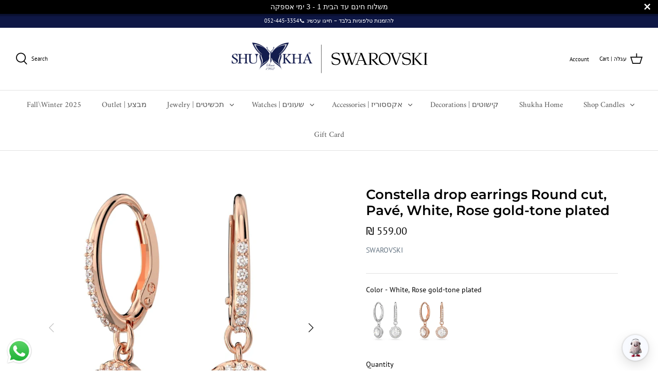

--- FILE ---
content_type: text/css
request_url: https://cdn.shopify.com/extensions/019b696f-df18-7ac8-aa0a-99a5df03ebd1/sp-recovery-monkey-162/assets/main.css
body_size: -179
content:
.bottom-right{all:unset;all:initial;position:fixed;bottom:20px;right:20px;z-index:99999999}.bottom-center{all:unset;all:initial;position:fixed;bottom:20px;left:50%;transform:translate(-50%);z-index:99999999}.bottom-left{all:unset;all:initial;position:fixed;bottom:20px;left:20px;z-index:99999999}.message-icon{all:unset;all:initial;background-color:#3ebbc5;color:#fff;border:none;border-radius:50%;width:48px;height:48px;box-shadow:0 8px 24px #00000026;cursor:pointer;display:flex;align-items:center;justify-content:center;transition:background-color .2s ease;font-size:24px}.message-icon:hover{background-color:#1f949c}.chat-img-wrapper{background-color:#fff;border-radius:50%;padding:6px;display:flex;align-items:center;justify-content:center}.chat-img{all:unset;all:initial;cursor:pointer;width:60px;height:60px}.close-icon{font-size:28px;line-height:1;font-weight:700;color:#fff}.iframe-container{all:initial;display:block;margin-top:10px;animation:fadeInUp .3s ease-out}@keyframes fadeInUp{0%{opacity:0;transform:translateY(20px)}to{opacity:1;transform:translateY(0)}}.iframe-ele{all:unset;all:initial;height:466px;width:420px;border:none;border-radius:8px;box-shadow:0 0 10px #00000026}@media (max-width: 768px){.iframe-ele{all:unset;all:initial;width:90vw;height:80vh;border:none;border-radius:8px;box-shadow:0 0 10px #00000026}.message-icon{all:unset;all:initial;width:42px;height:42px;font-size:20px;background-color:#3ebbc5;color:#fff;border:none;border-radius:50%;box-shadow:0 8px 24px #00000026;cursor:pointer;display:flex;align-items:center;justify-content:center;transition:background-color .2s ease}.chat-img{all:unset;all:initial;width:60px;height:60px}}@media (max-width: 480px){.root{bottom:16px;right:16px}.iframe-ele{all:unset;all:initial;width:95vw;height:75vh;border:none;border-radius:8px;box-shadow:0 0 10px #00000026}.message-icon{all:unset;all:initial;width:40px;height:40px;font-size:20px;background-color:#3ebbc5;color:#fff;border:none;border-radius:50%;box-shadow:0 8px 24px #00000026;cursor:pointer;display:flex;align-items:center;justify-content:center;transition:background-color .2s ease}.chat-img{all:unset;all:initial;width:58px;height:58px}}.chat-bubble{background-color:#f8faff;color:#333;border-radius:12px;padding:12px 16px;box-shadow:0 8px 24px #00000026;font-size:14px;max-width:220px;z-index:10000;animation:fadeInUp .4s ease;position:fixed;bottom:80px}.chat-bubble:hover{transform:translateY(-2px)}@keyframes fadeInUp{0%{opacity:0;transform:translateY(10px)}to{opacity:1;transform:translateY(0)}}


--- FILE ---
content_type: text/css
request_url: https://cdn.shopify.com/s/files/1/0033/3538/9233/files/pwhatsapp4.scss.css?v=1589483421
body_size: 3191
content:
@font-face{font-family:Circular;font-weight:400;font-style:normal;src:url(https://cdn.shopify.com/s/files/1/0184/4255/1360/files/circular-book.woff?48) format("woff")}@font-face{font-family:Circular;font-weight:500;font-style:normal;src:url(https://cdn.shopify.com/s/files/1/0184/4255/1360/files/circular-medium.woff?48) format("woff")}#rawa-overlay{z-index:99992147483000;position:fixed;top:0;left:0;width:100%;height:100%}#rawa-share,#rawa-share1{z-index:99992147483000;position:fixed;bottom:30%;cursor:pointer;font-family:Circular,Circular Std,Helvetica Neue,Helvetica,Arial,sans-serif}#rawa-share .rawa-button,#rawa-share1 .rawa-button1{position:absolute;width:32px;height:32px;border-radius:50%;bottom:20px}#rawa-share .svg-whatsapp,#rawa-share1 .svg-whatsapp1{width:17px;height:17px;fill:currentColor;position:absolute;top:50%;left:50%;transform:translate(-50%,-50%)}.rawa-share-label,.rawa-share-label1{position:absolute;bottom:100%;font-size:14px;font-weight:500;line-height:30px;height:30px;max-width:400px;white-space:nowrap;color:var(--rawa-share-color);background:var(--rawa-share-background)}.rawa-share-label span,.rawa-share-label1 span{display:inline-block;max-width:265px;text-overflow:ellipsis;white-space:nowrap;overflow:hidden;transform:rotate(180deg)}#rawa-widget,#rawa-widget1{background-color:inherit;font-family:Circular,Circular Std,Helvetica Neue,Helvetica,Arial,sans-serif}#rawa-widget.rawa-opened #rawa-button .svg-whatsapp,#rawa-widget1.rawa-opened1 #rawa-button1 .svg-whatsapp1{opacity:0;transform:rotate(30deg) scale(0)}#rawa-widget.rawa-opened #rawa-button .svg-close,#rawa-widget1.rawa-opened1 #rawa-button1 .svg-close1{opacity:1;transform:rotate(0)}#rawa-widget.rawa-opened #rawa-box,#rawa-widget1.rawa-opened1 #rawa-box1{opacity:1;bottom:100px;visibility:visible;pointer-events:visible}#rawa-widget.rawa-opened .rawa-button-label,#rawa-widget1.rawa-opened1 .rawa-button-label1{opacity:0;pointer-events:none;margin:0}#rawa-widget.rawa-slidden .rawa-greeting,#rawa-widget.rawa-slidden .rawa-personal,#rawa-widget1.rawa-slidden1 .rawa-greeting1,#rawa-widget1.rawa-slidden1 .rawa-personal1{transform:translate(-20%)}#rawa-widget.rawa-slidden .rawa-accounts,#rawa-widget.rawa-slidden .rawa-chats,#rawa-widget1.rawa-slidden1.rawa-accounts1,#rawa-widget1.rawa-slidden1 .rawa-chats1{transform:translateY(-20%)}#rawa-widget.rawa-slidden .rawa-chats,#rawa-widget1.rawa-slidden1 .rawa-chats1{transform:translateY(20%)}#rawa-widget.rawa-slidden .rawa-footer,#rawa-widget1.rawa-slidden1 .rawa-footer1{transform:translateY(0)}#rawa-widget.rawa-slidden .rawa-greeting,#rawa-widget.rawa-slidden .rawa-accounts,#rawa-widget1.rawa-slidden1 .rawa-greeting1,#rawa-widget1.rawa-slidden1 .rawa-accounts1{opacity:0;pointer-events:none}#rawa-widget.rawa-slidden .rawa-personal,#rawa-widget.rawa-slidden .rawa-chats,#rawa-widget.rawa-slidden .rawa-footer,#rawa-widget1.rawa-slidden1 .rawa-personal1,#rawa-widget1.rawa-slidden1 .rawa-chats1,#rawa-widget1.rawa-slidden1 .rawa-footer1{opacity:1;pointer-events:visible}#rawa-widget.emoji-picker #rawa-emoji,#rawa-widget1.emoji-picker1 #rawa-emoji1{opacity:1}#rawa-widget.emoji-picker #rawa-emoji svg,#rawa-widget1.emoji-picker1 #rawa-emoji1 svg{fill:var(--rawa-background-dark)}#rawa-widget.emoji-picker #emoji-gradient stop:first-child,#rawa-widget1.emoji-picker1 #emoji-gradient1 stop:first-child{stop-color:var(--rawa-background-dark)}#rawa-widget.emoji-picker #emoji-gradient stop:last-child,#rawa-widget1.emoji-picker1 #emoji-gradient1 stop:last-child{stop-color:var(--rawa-background-light)}#rawa-widget.rawa-button-chat #rawa-box,#rawa-widget1.rawa-button-chat1 #rawa-box1{height:auto}#rawa-widget.rawa-button-chat .rawa-body,#rawa-widget1.rawa-button-chat1 .rawa-body1{min-height:180px}#rawa-widget.rawa-button-chat .rawa-footer,#rawa-widget1.rawa-button-chat1 .rawa-footer1{transform:translateY(0);flex:0 0 auto}#rawa-widget.rawa-button-chat .rawa-chats,#rawa-widget.rawa-button-chat .rawa-footer,#rawa-widget1.rawa-button-chat1 .rawa-chats1,#rawa-widget1.rawa-button-chat1 .rawa-footer1{opacity:1;pointer-events:visible;position:static}#rawa-widget.rawa-button-chat .rawa-chat,#rawa-widget1.rawa-button-chat1 .rawa-chat1{margin-left:70px}#rawa-widget.rawa-button-chat .rawa-avatar,#rawa-widget1.rawa-button-chat1 .rawa-avatar1{display:block;position:absolute;top:0;left:-50px;width:40px;height:40px;margin-right:0}#rawa-widget.rawa-button-chat .rawa-avatar:hover span,#rawa-widget1.rawa-button-chat1 .rawa-avatar1:hover span{opacity:1}#rawa-widget.rawa-button-chat .rawa-avatar span,#rawa-widget1.rawa-button-chat1 .rawa-avatar1 span{display:block;color:#1e2433;background-color:#fff;padding:6px 8px;border-radius:2px;box-shadow:0 2px 8px #00122e52;font-size:13px;position:absolute;left:100%;top:50%;transform:translateY(-50%);z-index:3;opacity:0;pointer-events:none;white-space:nowrap;margin-left:10px;transition:opacity .08s linear 0s}#rawa-widget h1,#rawa-widget h2,#rawa-widget h3,#rawa-widget h4,#rawa-widget h5,#rawa-widget h6,#rawa-widget p,#rawa-widget a,#rawa-widget1 h1,#rawa-widget1 h2,#rawa-widget1 h3,#rawa-widget1 h4,#rawa-widget1 h5,#rawa-widget1 h6,#rawa-widget1 p,#rawa-widget1 a{font-family:inherit}#rawa-widget ::-webkit-scrollbar,#rawa-widget1 ::-webkit-scrollbar{width:2px}#rawa-widget ::-webkit-scrollbar-thumb,#rawa-widget1 ::-webkit-scrollbar-thumb{-webkit-border-radius:6px;-webkit-box-shadow:inset 0 0 6px rgba(0,0,0,.3)}#rawa-widget *,#rawa-widget *:before,#rawa-widget *:after,#rawa-widget1 *,#rawa-widget1 *:before,#rawa-widget1 *:after{box-sizing:border-box}.rawa-position-left #rawa-button,.rawa-position-left #rawa-box{left:20px}.rawa-position-left .rawa-button-label{left:100%}.rawa-position-left#rawa-share,.rawa-position-left#rawa-share1{left:0}.rawa-position-left#rawa-share .rawa-button,.rawa-position-left#rawa-share1 .rawa-button1{left:7px}.rawa-position-left .rawa-share-label{left:100%;transform-origin:left top;transform:rotate(270deg);border-bottom-right-radius:4px;border-bottom-left-radius:28px;padding:0 20px 0 30px}.rawa-position-left .rawa-branding{left:auto;right:0}.rawa-position-right #rawa-button,.rawa-position-right #rawa-box,.rawa-position-right #rawa-button1,.rawa-position-right #rawa-box1{right:20px}.rawa-position-right .rawa-button-label{right:100%}.rawa-position-right#rawa-share,.rawa-position-right#rawa-share1{right:0}.rawa-position-right#rawa-share .rawa-button,.rawa-position-right#rawa-share1 .rawa-button1{right:7px}.rawa-position-right .rawa-share-label,.rawa-position-right .rawa-share-label1{right:100%;transform-origin:right top;transform:rotate(90deg);border-bottom-right-radius:28px;border-bottom-left-radius:4px;padding:0 30px 0 20px}.rawa-button-label,.rawa-button-label1{position:absolute;top:50%;transform:translateY(-50%);color:#1e2433;background-color:#fff;border-radius:8px;padding:10px 15px;white-space:nowrap;margin:0 15px;font-size:14px;line-height:1.2;box-shadow:0 6px 32px #00122e3d;transition:margin .16s linear 0s,opacity .08s linear 0s}.rawa-button,.rawa-button1{color:var(--rawa-color);background:var(--rawa-background);box-shadow:var(--rawa-box-shadow)}#rawa-button,#rawa-button1{z-index:99992147483000;position:fixed;bottom:20px;width:60px;height:60px;cursor:pointer;border-radius:50%;transition:opacity .3s ease 0s}#rawa-button .svg-whatsapp,#rawa-button1 .svg-whatsapp{width:32px;height:32px;fill:currentColor;position:absolute;top:50%;left:50%;margin-top:-16px;margin-left:-16px;opacity:1;transform:rotate(0) scale(1);transition:transform .16s linear 0s,opacity .08s linear 0s}#rawa-button .svg-close,#rawa-button1 .svg-close{width:14px;height:14px;fill:currentColor;position:absolute;top:50%;left:50%;margin-top:-7px;margin-left:-7px;opacity:0;transform:rotate(-30deg);transition:transform .16s linear 0s,opacity .08s linear 0s}#rawa-box,#rawa-box1{display:flex;flex-direction:column;justify-content:space-between;z-index:999992147483000;position:fixed;bottom:60px;width:376px;min-height:240px;max-height:700px;height:calc(100% - 120px);box-shadow:#00000029 0 5px 40px;color:#1e2433;background-color:#fff;border-radius:8px;opacity:0;visibility:hidden;pointer-events:none;transition:bottom .16s linear,opacity .08s linear,visibility .08s linear}.rawa-box-container,.rawa-box-container1{overflow:hidden;position:relative;height:100%;display:flex;flex-direction:column}.rawa-header,.rawa-header1{position:relative;overflow:hidden;border-radius:8px 8px 0 0;height:100px;flex:0 0 auto;color:var(--rawa-color);background:var(--rawa-background)}.rawa-header p:last-child,.rawa-header1 p:last-child{margin-bottom:0}.rawa-header:after,.rawa-header1:after{content:"";position:absolute;width:100%;bottom:-3px;left:0;border-image-source:url("data:image/svg+xml,%3Csvg xmlns='http://www.w3.org/2000/svg' xmlns:xlink='http://www.w3.org/1999/xlink' viewBox='0 24 150 28'%3E%3Cdefs%3E%3Cpath id='gentle-wave' d='M-160 44c30 0 58-18 88-18s 58 18 88 18 58-18 88-18 58 18 88 18 v44h-352z'%3E%3C/path%3E%3C/defs%3E%3Cg%3E%3Cuse xlink:href='%23gentle-wave' x='30' y='3' fill='%23fff'%3E%3C/use%3E%3C/g%3E%3C/svg%3E");border-image-slice:0 0 100%;border-bottom:solid 15px}.rawa-title,.rawa-title1{font-size:24px;line-height:1.2;white-space:nowrap;overflow:hidden;text-overflow:ellipsis;font-weight:400;font-style:normal;text-transform:none;letter-spacing:0;margin:0 0 10px;color:inherit}.rawa-description,.rawa-description1{font-size:16px;line-height:1.5;opacity:.8;word-break:break-word}.rawa-note,.rawa-note1{margin:15px -30px -25px;padding:15px 30px 20px;line-height:1.2;font-size:14px;background:var(--rawa-background)}.rawa-body,.rawa-body1{height:100%;flex:1;position:relative;overflow:hidden}.rawa-accounts,.rawa-chats,.rawa-accounts1,.rawa-chats1{position:absolute;top:0;left:0;width:100%;height:100%;transition:transform .5s cubic-bezier(.215,.61,.355,1),opacity .15s ease-in}.rawa-chats,.rawa-chats1{top:-20%;opacity:0;pointer-events:none}.rawa-chat,.rawa-chat1{padding:15px 20px;margin:30px;position:relative;word-wrap:break-word;background-color:#f0f2f7;border-radius:8px;font-size:14px;line-height:1.2}.rawa-chat .rawa-avatar,.rawa-chat1 .rawa-avatar1{display:none}.rawa-accounts,.rawa-accounts1{overflow-x:hidden;overflow-y:auto;-webkit-overflow-scrolling:touch}.rawa-accounts .rawa-account,.rawa-accounts1 .rawa-account1{display:flex;align-items:center;padding:20px 30px;cursor:pointer;transition:background .3s ease;position:relative}.rawa-accounts .rawa-account:hover,.rawa-accounts1 .rawa-account1:hover{background-color:#fafafa}.rawa-accounts .rawa-account:after,.rawa-accounts1 .rawa-account1:after{content:"";position:absolute;top:0;left:0;right:0;height:1px;box-shadow:inset 0 0 1px #0000004d}.rawa-accounts .rawa-account:first-child:after,.rawa-accounts1 .rawa-account1:first-child:after{display:none}.rawa-offline,.rawa-offline1{pointer-events:none}.rawa-offline .rawa-avatar,.rawa-offline1 .rawa-avatar1{filter:grayscale(1)}.rawa-avatar,.rawa-avatar1{display:flex;position:relative;margin-right:15px;width:51px;height:51px;border-radius:50%;background-size:cover;background-repeat:no-repeat;background-position:center}.rawa-avatar:before,.rawa-avatar1:before{content:"";position:absolute;top:0;left:0;width:100%;height:100%;border-radius:50%;background-image:linear-gradient(115deg,transparent,rgba(255,255,255,.3))}.rawa-avatar span,.rawa-avatar1 span{display:none}.rawa-label,.rawa-label1{font-size:13px;line-height:1.1;opacity:.8;white-space:nowrap;overflow:hidden;text-overflow:ellipsis}.rawa-label svg,.rawa-label1 svg{width:8px;height:10px;margin-right:6px;margin-top:3px;fill:currentColor}.rawa-name,.rawa-name1{font-size:17px;line-height:1.4;white-space:nowrap;overflow:hidden;text-overflow:ellipsis}.rawa-footer,.rawa-footer1{min-height:56px;max-height:180px;position:absolute;left:0;bottom:0;width:100%;border-radius:0 0 8px 8px;opacity:0;pointer-events:none;border-top:1px solid #e6e6e6;transform:translateY(50%);transition:transform .5s cubic-bezier(.215,.61,.355,1),opacity .15s ease-in}.rawa-footer pre,.rawa-footer textarea,.rawa-footer1 pre,.rawa-footer1 textarea{width:100%;height:100%;resize:none;border:0;padding:18px 100px 18px 30px;font-family:inherit;font-size:15px;font-weight:400;white-space:pre-wrap;word-wrap:break-word;border-radius:0;margin:0;line-height:1.33;min-height:inherit;color:inherit}.rawa-footer pre,.rawa-footer1 pre{visibility:hidden}.rawa-footer textarea,.rawa-footer1 textarea{position:absolute;bottom:0;left:0;border-radius:0 0 8px 8px;background-color:transparent;-webkit-overflow-scrolling:touch;transition:box-shadow .3s ease 0s}.rawa-footer textarea:focus,.rawa-footer1 textarea:focus{outline:none}.rawa-footer textarea::placeholder,.rawa-footer1 textarea::placeholder{color:#8894ab;opacity:1}@keyframes rawa-shake-message{10%,90%{transform:translate3d(-1px,0,0)}20%,80%{transform:translate3d(1px,0,0)}30%,50%,70%{transform:translate3d(-2px,0,0)}40%,60%{transform:translate3d(2px,0,0)}}.rawa-shake{animation:rawa-shake-message .82s cubic-bezier(.36,.07,.19,.97) both}.rawa-actions,.rawa-actions1{position:absolute;top:0;right:20px}.rawa-action,.rawa-action1{position:relative;display:inline-flex;align-items:center;cursor:pointer;opacity:.8;height:51px;margin-top:2px;padding-left:8px;padding-right:8px;transition:opacity .3s ease 0s}.rawa-action:hover,.rawa-action1:hover{opacity:1}.rawa-action svg,.rawa-action1 svg{fill:currentColor}#rawa-emoji svg,#rawa-emoji1 svg{height:18px;width:18px}#rawa-reply svg,#rawa-reply1 svg{height:17px;width:15px}.rawa-greeting,.rawa-personal,.rawa-greeting1,.rawa-personal1{width:100%;position:absolute;top:0;transition:transform .5s cubic-bezier(.215,.61,.355,1),opacity .15s ease-in}.rawa-greeting,.rawa-greeting1{padding:25px 30px;left:0}.rawa-personal,.rawa-personal1{left:20%;opacity:0;pointer-events:none}.rawa-personal .rawa-account,.rawa-personal1 .rawa-account1{padding:20px 20px 20px 68px;display:flex;align-items:center}.rawa-personal .rawa-avatar,.rawa-personal1 .rawa-avatar1{padding:2px;flex:0 0 36px;width:36px;height:36px;margin-right:10px}.rawa-personal .rawa-avatar:before,.rawa-personal1 .rawa-avatar1:before{content:"";position:absolute;left:0;top:0;right:0;bottom:0;border-radius:50%;border:2px solid var(--rawa-background-light)}.rawa-personal .rawa-label,.rawa-personal1 .rawa-label1{font-size:14px;line-height:1.3em}.rawa-personal .rawa-name,.rawa-personal1 .rawa-name1{font-size:16px;line-height:1.1em}.rawa-back,.rawa-back1{position:absolute;width:51px;height:51px;top:12px;left:8px;cursor:pointer;border-radius:8px;display:flex;align-items:center;justify-content:center;transition:background .3s ease}.rawa-back:hover,.rawa-back1:hover{background-color:#0000001a}.rawa-back svg,.rawa-back1 svg{pointer-events:none;width:9px;height:15px;fill:currentColor}#rawa-emoji-picker,#rawa-emoji-picker1{z-index:2147483003;position:absolute;max-height:260px;bottom:100%;right:30px;left:30px;box-shadow:#0000001f 0 1px 15px 1px;background-color:#fff;border-radius:6px}#rawa-emoji-picker:after,#rawa-emoji-picker1:after{content:"";position:absolute;bottom:-8px;width:0;height:0;right:30px;border-left:8px solid transparent;border-right:8px solid transparent;border-top:8px solid #fff}.rawa-picker,.rawa-picker1{width:100%;height:260px}.rawa-picker-header,.rawa-picker-header1{position:absolute;top:0;left:20px;right:20px;height:40px;border-bottom:1px solid #e1e1e1;display:flex;align-items:center}.rawa-picker-header svg,.rawa-picker-header1 svg{width:16px;height:16px;fill:currentColor;opacity:.5}.rawa-picker-header input,.rawa-picker-header1 input{font-weight:400;font-size:14px;color:#000;padding:10px 0 10px 10px;height:40px;width:100%;border:none;background:none;outline:none}.rawa-picker-body,.rawa-picker-body1{position:absolute;top:40px;left:0;right:0;bottom:5px;padding:0 20px;overflow-y:scroll}.rawa-picker-group,.rawa-picker-group1{margin:10px -5px;padding-left:3px}.rawa-picker-group-title,.rawa-picker-group-title1{color:#737376;font-weight:500;font-size:11px;margin:5px;text-transform:uppercase;line-height:1.27}.rawa-picker-emoji,.rawa-picker-emoji1{padding:6px;width:30px;line-height:1.07;display:inline-table;text-align:justify;cursor:pointer;vertical-align:middle;font-size:28px;transition:transform .06s ease-out;transition-delay:.06s;font-family:"Apple Color Emoji","Segoe UI Emoji",NotoColorEmoji,Segoe UI Symbol,"Android Emoji",EmojiSymbols}.rawa-picker-emoji:hover,.rawa-picker-emoji1:hover{transition-delay:0s;transform:scale(1.2)}.rawa-picker-message,.rawa-picker-message1{position:absolute;left:0;top:50%;width:100%;margin-top:-7px;font-size:14px;font-weight:500;text-align:center;color:#000}.rawa-branding,.rawa-branding1{position:absolute;display:flex;align-items:center;top:100%;margin-top:6px;left:0;color:var(--rawa-background-dark)}.rawa-branding svg,.rawa-branding1 svg{width:16px;height:16px;margin-right:5px;fill:currentColor}.rawa-branding #branding-gradient stop:first-child,.rawa-branding1 #branding-gradient1 stop:first-child{stop-color:var(--rawa-background-dark)}.rawa-branding #branding-gradient stop:last-child,.rawa-branding1 #branding-gradient1 stop:last-child{stop-color:var(--rawa-background-light)}.rawa-branding span,.rawa-branding1 span{display:inline-block;line-height:1;font-size:13px;color:inherit}.rawa-branding a,.rawa-branding1 a{color:inherit!important;font-family:inherit!important;text-decoration:none!important;font-weight:400!important}#rawa-close{z-index:2147483003;position:absolute;width:36px;height:36px;top:12px;right:12px;cursor:pointer;border-radius:8px;display:flex;align-items:center;justify-content:center;transition:background .3s ease}#rawa-close:hover:after,#rawa-close1:hover{transform:scale(1)}#rawa-close:after,#rawa-close1:after{content:"";background-color:#0000001a;position:absolute;top:0;left:0;width:100%;height:100%;z-index:-1;border-radius:50%;transform:scale(0);transition:transform .16s linear 0s}#rawa-close svg{width:12px;height:12px;fill:currentColor}#rawa-pageplugin{margin-top:-70px}@media (max-width: 450px){.rawa-overlay,.rawa-overlay1{overflow:hidden}.rame-button-label,.rame-button-label1{display:none}#rawa-widget.rawa-opened #rawa-box,#rawa-widget1.rawa-opened1 #rawa-box1{bottom:0}#rawa-box,#rawa-box1{width:100%;bottom:-50px}.rawa-button-list #rawa-box,.rawa-button-list1 #rawa-box1{height:100%;border-radius:0;min-height:auto;max-height:none}.rawa-button-list .rawa-header,.rawa-button-list1 .rawa-header1{border-radius:0}.rawa-position-left #rawa-box,.rawa-position-right #rawa-box,.rawa-position-left #rawa-box1,.rawa-position-right #rawa-box1{left:0;right:0}}
/*# sourceMappingURL=/s/files/1/0033/3538/9233/files/pwhatsapp4.scss.css.map?v=1589483421 */


--- FILE ---
content_type: text/javascript
request_url: https://cdn.shopify.com/extensions/019b696f-df18-7ac8-aa0a-99a5df03ebd1/sp-recovery-monkey-162/assets/main.js
body_size: 55306
content:
var Qs={exports:{}},hn={};/**
 * @license React
 * react-jsx-runtime.production.js
 *
 * Copyright (c) Meta Platforms, Inc. and affiliates.
 *
 * This source code is licensed under the MIT license found in the
 * LICENSE file in the root directory of this source tree.
 */var Gd=Symbol.for("react.transitional.element"),Xd=Symbol.for("react.fragment");function Cs(l,t,u){var a=null;if(u!==void 0&&(a=""+u),t.key!==void 0&&(a=""+t.key),"key"in t){u={};for(var e in t)e!=="key"&&(u[e]=t[e])}else u=t;return t=u.ref,{$$typeof:Gd,type:l,key:a,ref:t!==void 0?t:null,props:u}}hn.Fragment=Xd;hn.jsx=Cs;hn.jsxs=Cs;Qs.exports=hn;var $l=Qs.exports,js={exports:{}},D={};/**
 * @license React
 * react.production.js
 *
 * Copyright (c) Meta Platforms, Inc. and affiliates.
 *
 * This source code is licensed under the MIT license found in the
 * LICENSE file in the root directory of this source tree.
 */var oc=Symbol.for("react.transitional.element"),xd=Symbol.for("react.portal"),Qd=Symbol.for("react.fragment"),Cd=Symbol.for("react.strict_mode"),jd=Symbol.for("react.profiler"),Zd=Symbol.for("react.consumer"),Vd=Symbol.for("react.context"),Ld=Symbol.for("react.forward_ref"),Kd=Symbol.for("react.suspense"),Jd=Symbol.for("react.memo"),Zs=Symbol.for("react.lazy"),oi=Symbol.iterator;function wd(l){return l===null||typeof l!="object"?null:(l=oi&&l[oi]||l["@@iterator"],typeof l=="function"?l:null)}var Vs={isMounted:function(){return!1},enqueueForceUpdate:function(){},enqueueReplaceState:function(){},enqueueSetState:function(){}},Ls=Object.assign,Ks={};function $u(l,t,u){this.props=l,this.context=t,this.refs=Ks,this.updater=u||Vs}$u.prototype.isReactComponent={};$u.prototype.setState=function(l,t){if(typeof l!="object"&&typeof l!="function"&&l!=null)throw Error("takes an object of state variables to update or a function which returns an object of state variables.");this.updater.enqueueSetState(this,l,t,"setState")};$u.prototype.forceUpdate=function(l){this.updater.enqueueForceUpdate(this,l,"forceUpdate")};function Js(){}Js.prototype=$u.prototype;function vc(l,t,u){this.props=l,this.context=t,this.refs=Ks,this.updater=u||Vs}var hc=vc.prototype=new Js;hc.constructor=vc;Ls(hc,$u.prototype);hc.isPureReactComponent=!0;var vi=Array.isArray,w={H:null,A:null,T:null,S:null,V:null},ws=Object.prototype.hasOwnProperty;function mc(l,t,u,a,e,n){return u=n.ref,{$$typeof:oc,type:l,key:t,ref:u!==void 0?u:null,props:n}}function Wd(l,t){return mc(l.type,t,void 0,void 0,void 0,l.props)}function gc(l){return typeof l=="object"&&l!==null&&l.$$typeof===oc}function $d(l){var t={"=":"=0",":":"=2"};return"$"+l.replace(/[=:]/g,function(u){return t[u]})}var hi=/\/+/g;function qn(l,t){return typeof l=="object"&&l!==null&&l.key!=null?$d(""+l.key):t.toString(36)}function mi(){}function kd(l){switch(l.status){case"fulfilled":return l.value;case"rejected":throw l.reason;default:switch(typeof l.status=="string"?l.then(mi,mi):(l.status="pending",l.then(function(t){l.status==="pending"&&(l.status="fulfilled",l.value=t)},function(t){l.status==="pending"&&(l.status="rejected",l.reason=t)})),l.status){case"fulfilled":return l.value;case"rejected":throw l.reason}}throw l}function hu(l,t,u,a,e){var n=typeof l;(n==="undefined"||n==="boolean")&&(l=null);var f=!1;if(l===null)f=!0;else switch(n){case"bigint":case"string":case"number":f=!0;break;case"object":switch(l.$$typeof){case oc:case xd:f=!0;break;case Zs:return f=l._init,hu(f(l._payload),t,u,a,e)}}if(f)return e=e(l),f=a===""?"."+qn(l,0):a,vi(e)?(u="",f!=null&&(u=f.replace(hi,"$&/")+"/"),hu(e,t,u,"",function(d){return d})):e!=null&&(gc(e)&&(e=Wd(e,u+(e.key==null||l&&l.key===e.key?"":(""+e.key).replace(hi,"$&/")+"/")+f)),t.push(e)),1;f=0;var c=a===""?".":a+":";if(vi(l))for(var i=0;i<l.length;i++)a=l[i],n=c+qn(a,i),f+=hu(a,t,u,n,e);else if(i=wd(l),typeof i=="function")for(l=i.call(l),i=0;!(a=l.next()).done;)a=a.value,n=c+qn(a,i++),f+=hu(a,t,u,n,e);else if(n==="object"){if(typeof l.then=="function")return hu(kd(l),t,u,a,e);throw t=String(l),Error("Objects are not valid as a React child (found: "+(t==="[object Object]"?"object with keys {"+Object.keys(l).join(", ")+"}":t)+"). If you meant to render a collection of children, use an array instead.")}return f}function se(l,t,u){if(l==null)return l;var a=[],e=0;return hu(l,a,"","",function(n){return t.call(u,n,e++)}),a}function Fd(l){if(l._status===-1){var t=l._result;t=t(),t.then(function(u){(l._status===0||l._status===-1)&&(l._status=1,l._result=u)},function(u){(l._status===0||l._status===-1)&&(l._status=2,l._result=u)}),l._status===-1&&(l._status=0,l._result=t)}if(l._status===1)return l._result.default;throw l._result}var gi=typeof reportError=="function"?reportError:function(l){if(typeof window=="object"&&typeof window.ErrorEvent=="function"){var t=new window.ErrorEvent("error",{bubbles:!0,cancelable:!0,message:typeof l=="object"&&l!==null&&typeof l.message=="string"?String(l.message):String(l),error:l});if(!window.dispatchEvent(t))return}else if(typeof process=="object"&&typeof process.emit=="function"){process.emit("uncaughtException",l);return}console.error(l)};function Id(){}D.Children={map:se,forEach:function(l,t,u){se(l,function(){t.apply(this,arguments)},u)},count:function(l){var t=0;return se(l,function(){t++}),t},toArray:function(l){return se(l,function(t){return t})||[]},only:function(l){if(!gc(l))throw Error("React.Children.only expected to receive a single React element child.");return l}};D.Component=$u;D.Fragment=Qd;D.Profiler=jd;D.PureComponent=vc;D.StrictMode=Cd;D.Suspense=Kd;D.__CLIENT_INTERNALS_DO_NOT_USE_OR_WARN_USERS_THEY_CANNOT_UPGRADE=w;D.__COMPILER_RUNTIME={__proto__:null,c:function(l){return w.H.useMemoCache(l)}};D.cache=function(l){return function(){return l.apply(null,arguments)}};D.cloneElement=function(l,t,u){if(l==null)throw Error("The argument must be a React element, but you passed "+l+".");var a=Ls({},l.props),e=l.key,n=void 0;if(t!=null)for(f in t.ref!==void 0&&(n=void 0),t.key!==void 0&&(e=""+t.key),t)!ws.call(t,f)||f==="key"||f==="__self"||f==="__source"||f==="ref"&&t.ref===void 0||(a[f]=t[f]);var f=arguments.length-2;if(f===1)a.children=u;else if(1<f){for(var c=Array(f),i=0;i<f;i++)c[i]=arguments[i+2];a.children=c}return mc(l.type,e,void 0,void 0,n,a)};D.createContext=function(l){return l={$$typeof:Vd,_currentValue:l,_currentValue2:l,_threadCount:0,Provider:null,Consumer:null},l.Provider=l,l.Consumer={$$typeof:Zd,_context:l},l};D.createElement=function(l,t,u){var a,e={},n=null;if(t!=null)for(a in t.key!==void 0&&(n=""+t.key),t)ws.call(t,a)&&a!=="key"&&a!=="__self"&&a!=="__source"&&(e[a]=t[a]);var f=arguments.length-2;if(f===1)e.children=u;else if(1<f){for(var c=Array(f),i=0;i<f;i++)c[i]=arguments[i+2];e.children=c}if(l&&l.defaultProps)for(a in f=l.defaultProps,f)e[a]===void 0&&(e[a]=f[a]);return mc(l,n,void 0,void 0,null,e)};D.createRef=function(){return{current:null}};D.forwardRef=function(l){return{$$typeof:Ld,render:l}};D.isValidElement=gc;D.lazy=function(l){return{$$typeof:Zs,_payload:{_status:-1,_result:l},_init:Fd}};D.memo=function(l,t){return{$$typeof:Jd,type:l,compare:t===void 0?null:t}};D.startTransition=function(l){var t=w.T,u={};w.T=u;try{var a=l(),e=w.S;e!==null&&e(u,a),typeof a=="object"&&a!==null&&typeof a.then=="function"&&a.then(Id,gi)}catch(n){gi(n)}finally{w.T=t}};D.unstable_useCacheRefresh=function(){return w.H.useCacheRefresh()};D.use=function(l){return w.H.use(l)};D.useActionState=function(l,t,u){return w.H.useActionState(l,t,u)};D.useCallback=function(l,t){return w.H.useCallback(l,t)};D.useContext=function(l){return w.H.useContext(l)};D.useDebugValue=function(){};D.useDeferredValue=function(l,t){return w.H.useDeferredValue(l,t)};D.useEffect=function(l,t,u){var a=w.H;if(typeof u=="function")throw Error("useEffect CRUD overload is not enabled in this build of React.");return a.useEffect(l,t)};D.useId=function(){return w.H.useId()};D.useImperativeHandle=function(l,t,u){return w.H.useImperativeHandle(l,t,u)};D.useInsertionEffect=function(l,t){return w.H.useInsertionEffect(l,t)};D.useLayoutEffect=function(l,t){return w.H.useLayoutEffect(l,t)};D.useMemo=function(l,t){return w.H.useMemo(l,t)};D.useOptimistic=function(l,t){return w.H.useOptimistic(l,t)};D.useReducer=function(l,t,u){return w.H.useReducer(l,t,u)};D.useRef=function(l){return w.H.useRef(l)};D.useState=function(l){return w.H.useState(l)};D.useSyncExternalStore=function(l,t,u){return w.H.useSyncExternalStore(l,t,u)};D.useTransition=function(){return w.H.useTransition()};D.version="19.1.0";js.exports=D;var rl=js.exports,Ws={exports:{}},mn={},$s={exports:{}},ks={};/**
 * @license React
 * scheduler.production.js
 *
 * Copyright (c) Meta Platforms, Inc. and affiliates.
 *
 * This source code is licensed under the MIT license found in the
 * LICENSE file in the root directory of this source tree.
 */(function(l){function t(A,p){var R=A.length;A.push(p);l:for(;0<R;){var I=R-1>>>1,fl=A[I];if(0<e(fl,p))A[I]=p,A[R]=fl,R=I;else break l}}function u(A){return A.length===0?null:A[0]}function a(A){if(A.length===0)return null;var p=A[0],R=A.pop();if(R!==p){A[0]=R;l:for(var I=0,fl=A.length,fe=fl>>>1;I<fe;){var ce=2*(I+1)-1,Yn=A[ce],Jt=ce+1,ie=A[Jt];if(0>e(Yn,R))Jt<fl&&0>e(ie,Yn)?(A[I]=ie,A[Jt]=R,I=Jt):(A[I]=Yn,A[ce]=R,I=ce);else if(Jt<fl&&0>e(ie,R))A[I]=ie,A[Jt]=R,I=Jt;else break l}}return p}function e(A,p){var R=A.sortIndex-p.sortIndex;return R!==0?R:A.id-p.id}if(l.unstable_now=void 0,typeof performance=="object"&&typeof performance.now=="function"){var n=performance;l.unstable_now=function(){return n.now()}}else{var f=Date,c=f.now();l.unstable_now=function(){return f.now()-c}}var i=[],d=[],g=1,r=null,o=3,h=!1,_=!1,O=!1,q=!1,y=typeof setTimeout=="function"?setTimeout:null,s=typeof clearTimeout=="function"?clearTimeout:null,v=typeof setImmediate<"u"?setImmediate:null;function m(A){for(var p=u(d);p!==null;){if(p.callback===null)a(d);else if(p.startTime<=A)a(d),p.sortIndex=p.expirationTime,t(i,p);else break;p=u(d)}}function T(A){if(O=!1,m(A),!_)if(u(i)!==null)_=!0,z||(z=!0,bt());else{var p=u(d);p!==null&&Nn(T,p.startTime-A)}}var z=!1,b=-1,E=5,L=-1;function Y(){return q?!0:!(l.unstable_now()-L<E)}function Bl(){if(q=!1,z){var A=l.unstable_now();L=A;var p=!0;try{l:{_=!1,O&&(O=!1,s(b),b=-1),h=!0;var R=o;try{t:{for(m(A),r=u(i);r!==null&&!(r.expirationTime>A&&Y());){var I=r.callback;if(typeof I=="function"){r.callback=null,o=r.priorityLevel;var fl=I(r.expirationTime<=A);if(A=l.unstable_now(),typeof fl=="function"){r.callback=fl,m(A),p=!0;break t}r===u(i)&&a(i),m(A)}else a(i);r=u(i)}if(r!==null)p=!0;else{var fe=u(d);fe!==null&&Nn(T,fe.startTime-A),p=!1}}break l}finally{r=null,o=R,h=!1}p=void 0}}finally{p?bt():z=!1}}}var bt;if(typeof v=="function")bt=function(){v(Bl)};else if(typeof MessageChannel<"u"){var di=new MessageChannel,Bd=di.port2;di.port1.onmessage=Bl,bt=function(){Bd.postMessage(null)}}else bt=function(){y(Bl,0)};function Nn(A,p){b=y(function(){A(l.unstable_now())},p)}l.unstable_IdlePriority=5,l.unstable_ImmediatePriority=1,l.unstable_LowPriority=4,l.unstable_NormalPriority=3,l.unstable_Profiling=null,l.unstable_UserBlockingPriority=2,l.unstable_cancelCallback=function(A){A.callback=null},l.unstable_forceFrameRate=function(A){0>A||125<A?console.error("forceFrameRate takes a positive int between 0 and 125, forcing frame rates higher than 125 fps is not supported"):E=0<A?Math.floor(1e3/A):5},l.unstable_getCurrentPriorityLevel=function(){return o},l.unstable_next=function(A){switch(o){case 1:case 2:case 3:var p=3;break;default:p=o}var R=o;o=p;try{return A()}finally{o=R}},l.unstable_requestPaint=function(){q=!0},l.unstable_runWithPriority=function(A,p){switch(A){case 1:case 2:case 3:case 4:case 5:break;default:A=3}var R=o;o=A;try{return p()}finally{o=R}},l.unstable_scheduleCallback=function(A,p,R){var I=l.unstable_now();switch(typeof R=="object"&&R!==null?(R=R.delay,R=typeof R=="number"&&0<R?I+R:I):R=I,A){case 1:var fl=-1;break;case 2:fl=250;break;case 5:fl=1073741823;break;case 4:fl=1e4;break;default:fl=5e3}return fl=R+fl,A={id:g++,callback:p,priorityLevel:A,startTime:R,expirationTime:fl,sortIndex:-1},R>I?(A.sortIndex=R,t(d,A),u(i)===null&&A===u(d)&&(O?(s(b),b=-1):O=!0,Nn(T,R-I))):(A.sortIndex=fl,t(i,A),_||h||(_=!0,z||(z=!0,bt()))),A},l.unstable_shouldYield=Y,l.unstable_wrapCallback=function(A){var p=o;return function(){var R=o;o=p;try{return A.apply(this,arguments)}finally{o=R}}}})(ks);$s.exports=ks;var Pd=$s.exports,Fs={exports:{}},Tl={};/**
 * @license React
 * react-dom.production.js
 *
 * Copyright (c) Meta Platforms, Inc. and affiliates.
 *
 * This source code is licensed under the MIT license found in the
 * LICENSE file in the root directory of this source tree.
 */var lo=rl;function Is(l){var t="https://react.dev/errors/"+l;if(1<arguments.length){t+="?args[]="+encodeURIComponent(arguments[1]);for(var u=2;u<arguments.length;u++)t+="&args[]="+encodeURIComponent(arguments[u])}return"Minified React error #"+l+"; visit "+t+" for the full message or use the non-minified dev environment for full errors and additional helpful warnings."}function Tt(){}var bl={d:{f:Tt,r:function(){throw Error(Is(522))},D:Tt,C:Tt,L:Tt,m:Tt,X:Tt,S:Tt,M:Tt},p:0,findDOMNode:null},to=Symbol.for("react.portal");function uo(l,t,u){var a=3<arguments.length&&arguments[3]!==void 0?arguments[3]:null;return{$$typeof:to,key:a==null?null:""+a,children:l,containerInfo:t,implementation:u}}var ma=lo.__CLIENT_INTERNALS_DO_NOT_USE_OR_WARN_USERS_THEY_CANNOT_UPGRADE;function gn(l,t){if(l==="font")return"";if(typeof t=="string")return t==="use-credentials"?t:""}Tl.__DOM_INTERNALS_DO_NOT_USE_OR_WARN_USERS_THEY_CANNOT_UPGRADE=bl;Tl.createPortal=function(l,t){var u=2<arguments.length&&arguments[2]!==void 0?arguments[2]:null;if(!t||t.nodeType!==1&&t.nodeType!==9&&t.nodeType!==11)throw Error(Is(299));return uo(l,t,null,u)};Tl.flushSync=function(l){var t=ma.T,u=bl.p;try{if(ma.T=null,bl.p=2,l)return l()}finally{ma.T=t,bl.p=u,bl.d.f()}};Tl.preconnect=function(l,t){typeof l=="string"&&(t?(t=t.crossOrigin,t=typeof t=="string"?t==="use-credentials"?t:"":void 0):t=null,bl.d.C(l,t))};Tl.prefetchDNS=function(l){typeof l=="string"&&bl.d.D(l)};Tl.preinit=function(l,t){if(typeof l=="string"&&t&&typeof t.as=="string"){var u=t.as,a=gn(u,t.crossOrigin),e=typeof t.integrity=="string"?t.integrity:void 0,n=typeof t.fetchPriority=="string"?t.fetchPriority:void 0;u==="style"?bl.d.S(l,typeof t.precedence=="string"?t.precedence:void 0,{crossOrigin:a,integrity:e,fetchPriority:n}):u==="script"&&bl.d.X(l,{crossOrigin:a,integrity:e,fetchPriority:n,nonce:typeof t.nonce=="string"?t.nonce:void 0})}};Tl.preinitModule=function(l,t){if(typeof l=="string")if(typeof t=="object"&&t!==null){if(t.as==null||t.as==="script"){var u=gn(t.as,t.crossOrigin);bl.d.M(l,{crossOrigin:u,integrity:typeof t.integrity=="string"?t.integrity:void 0,nonce:typeof t.nonce=="string"?t.nonce:void 0})}}else t==null&&bl.d.M(l)};Tl.preload=function(l,t){if(typeof l=="string"&&typeof t=="object"&&t!==null&&typeof t.as=="string"){var u=t.as,a=gn(u,t.crossOrigin);bl.d.L(l,u,{crossOrigin:a,integrity:typeof t.integrity=="string"?t.integrity:void 0,nonce:typeof t.nonce=="string"?t.nonce:void 0,type:typeof t.type=="string"?t.type:void 0,fetchPriority:typeof t.fetchPriority=="string"?t.fetchPriority:void 0,referrerPolicy:typeof t.referrerPolicy=="string"?t.referrerPolicy:void 0,imageSrcSet:typeof t.imageSrcSet=="string"?t.imageSrcSet:void 0,imageSizes:typeof t.imageSizes=="string"?t.imageSizes:void 0,media:typeof t.media=="string"?t.media:void 0})}};Tl.preloadModule=function(l,t){if(typeof l=="string")if(t){var u=gn(t.as,t.crossOrigin);bl.d.m(l,{as:typeof t.as=="string"&&t.as!=="script"?t.as:void 0,crossOrigin:u,integrity:typeof t.integrity=="string"?t.integrity:void 0})}else bl.d.m(l)};Tl.requestFormReset=function(l){bl.d.r(l)};Tl.unstable_batchedUpdates=function(l,t){return l(t)};Tl.useFormState=function(l,t,u){return ma.H.useFormState(l,t,u)};Tl.useFormStatus=function(){return ma.H.useHostTransitionStatus()};Tl.version="19.1.0";function Ps(){if(!(typeof __REACT_DEVTOOLS_GLOBAL_HOOK__>"u"||typeof __REACT_DEVTOOLS_GLOBAL_HOOK__.checkDCE!="function"))try{__REACT_DEVTOOLS_GLOBAL_HOOK__.checkDCE(Ps)}catch(l){console.error(l)}}Ps(),Fs.exports=Tl;var ao=Fs.exports;/**
 * @license React
 * react-dom-client.production.js
 *
 * Copyright (c) Meta Platforms, Inc. and affiliates.
 *
 * This source code is licensed under the MIT license found in the
 * LICENSE file in the root directory of this source tree.
 */var nl=Pd,l0=rl,eo=ao;function S(l){var t="https://react.dev/errors/"+l;if(1<arguments.length){t+="?args[]="+encodeURIComponent(arguments[1]);for(var u=2;u<arguments.length;u++)t+="&args[]="+encodeURIComponent(arguments[u])}return"Minified React error #"+l+"; visit "+t+" for the full message or use the non-minified dev environment for full errors and additional helpful warnings."}function t0(l){return!(!l||l.nodeType!==1&&l.nodeType!==9&&l.nodeType!==11)}function La(l){var t=l,u=l;if(l.alternate)for(;t.return;)t=t.return;else{l=t;do t=l,t.flags&4098&&(u=t.return),l=t.return;while(l)}return t.tag===3?u:null}function u0(l){if(l.tag===13){var t=l.memoizedState;if(t===null&&(l=l.alternate,l!==null&&(t=l.memoizedState)),t!==null)return t.dehydrated}return null}function ri(l){if(La(l)!==l)throw Error(S(188))}function no(l){var t=l.alternate;if(!t){if(t=La(l),t===null)throw Error(S(188));return t!==l?null:l}for(var u=l,a=t;;){var e=u.return;if(e===null)break;var n=e.alternate;if(n===null){if(a=e.return,a!==null){u=a;continue}break}if(e.child===n.child){for(n=e.child;n;){if(n===u)return ri(e),l;if(n===a)return ri(e),t;n=n.sibling}throw Error(S(188))}if(u.return!==a.return)u=e,a=n;else{for(var f=!1,c=e.child;c;){if(c===u){f=!0,u=e,a=n;break}if(c===a){f=!0,a=e,u=n;break}c=c.sibling}if(!f){for(c=n.child;c;){if(c===u){f=!0,u=n,a=e;break}if(c===a){f=!0,a=n,u=e;break}c=c.sibling}if(!f)throw Error(S(189))}}if(u.alternate!==a)throw Error(S(190))}if(u.tag!==3)throw Error(S(188));return u.stateNode.current===u?l:t}function a0(l){var t=l.tag;if(t===5||t===26||t===27||t===6)return l;for(l=l.child;l!==null;){if(t=a0(l),t!==null)return t;l=l.sibling}return null}var K=Object.assign,fo=Symbol.for("react.element"),ye=Symbol.for("react.transitional.element"),ya=Symbol.for("react.portal"),Su=Symbol.for("react.fragment"),e0=Symbol.for("react.strict_mode"),rf=Symbol.for("react.profiler"),co=Symbol.for("react.provider"),n0=Symbol.for("react.consumer"),ct=Symbol.for("react.context"),rc=Symbol.for("react.forward_ref"),Sf=Symbol.for("react.suspense"),bf=Symbol.for("react.suspense_list"),Sc=Symbol.for("react.memo"),zt=Symbol.for("react.lazy"),Tf=Symbol.for("react.activity"),io=Symbol.for("react.memo_cache_sentinel"),Si=Symbol.iterator;function ua(l){return l===null||typeof l!="object"?null:(l=Si&&l[Si]||l["@@iterator"],typeof l=="function"?l:null)}var so=Symbol.for("react.client.reference");function Ef(l){if(l==null)return null;if(typeof l=="function")return l.$$typeof===so?null:l.displayName||l.name||null;if(typeof l=="string")return l;switch(l){case Su:return"Fragment";case rf:return"Profiler";case e0:return"StrictMode";case Sf:return"Suspense";case bf:return"SuspenseList";case Tf:return"Activity"}if(typeof l=="object")switch(l.$$typeof){case ya:return"Portal";case ct:return(l.displayName||"Context")+".Provider";case n0:return(l._context.displayName||"Context")+".Consumer";case rc:var t=l.render;return l=l.displayName,l||(l=t.displayName||t.name||"",l=l!==""?"ForwardRef("+l+")":"ForwardRef"),l;case Sc:return t=l.displayName||null,t!==null?t:Ef(l.type)||"Memo";case zt:t=l._payload,l=l._init;try{return Ef(l(t))}catch{}}return null}var da=Array.isArray,M=l0.__CLIENT_INTERNALS_DO_NOT_USE_OR_WARN_USERS_THEY_CANNOT_UPGRADE,X=eo.__DOM_INTERNALS_DO_NOT_USE_OR_WARN_USERS_THEY_CANNOT_UPGRADE,Ft={pending:!1,data:null,method:null,action:null},Af=[],bu=-1;function tt(l){return{current:l}}function yl(l){0>bu||(l.current=Af[bu],Af[bu]=null,bu--)}function W(l,t){bu++,Af[bu]=l.current,l.current=t}var Il=tt(null),pa=tt(null),Yt=tt(null),Xe=tt(null);function xe(l,t){switch(W(Yt,t),W(pa,l),W(Il,null),t.nodeType){case 9:case 11:l=(l=t.documentElement)&&(l=l.namespaceURI)?zs(l):0;break;default:if(l=t.tagName,t=t.namespaceURI)t=zs(t),l=Ad(t,l);else switch(l){case"svg":l=1;break;case"math":l=2;break;default:l=0}}yl(Il),W(Il,l)}function xu(){yl(Il),yl(pa),yl(Yt)}function zf(l){l.memoizedState!==null&&W(Xe,l);var t=Il.current,u=Ad(t,l.type);t!==u&&(W(pa,l),W(Il,u))}function Qe(l){pa.current===l&&(yl(Il),yl(pa)),Xe.current===l&&(yl(Xe),Ca._currentValue=Ft)}var Of=Object.prototype.hasOwnProperty,bc=nl.unstable_scheduleCallback,Bn=nl.unstable_cancelCallback,yo=nl.unstable_shouldYield,oo=nl.unstable_requestPaint,Pl=nl.unstable_now,vo=nl.unstable_getCurrentPriorityLevel,f0=nl.unstable_ImmediatePriority,c0=nl.unstable_UserBlockingPriority,Ce=nl.unstable_NormalPriority,ho=nl.unstable_LowPriority,i0=nl.unstable_IdlePriority,mo=nl.log,go=nl.unstable_setDisableYieldValue,Ka=null,pl=null;function Rt(l){if(typeof mo=="function"&&go(l),pl&&typeof pl.setStrictMode=="function")try{pl.setStrictMode(Ka,l)}catch{}}var Hl=Math.clz32?Math.clz32:bo,ro=Math.log,So=Math.LN2;function bo(l){return l>>>=0,l===0?32:31-(ro(l)/So|0)|0}var de=256,oe=4194304;function Wt(l){var t=l&42;if(t!==0)return t;switch(l&-l){case 1:return 1;case 2:return 2;case 4:return 4;case 8:return 8;case 16:return 16;case 32:return 32;case 64:return 64;case 128:return 128;case 256:case 512:case 1024:case 2048:case 4096:case 8192:case 16384:case 32768:case 65536:case 131072:case 262144:case 524288:case 1048576:case 2097152:return l&4194048;case 4194304:case 8388608:case 16777216:case 33554432:return l&62914560;case 67108864:return 67108864;case 134217728:return 134217728;case 268435456:return 268435456;case 536870912:return 536870912;case 1073741824:return 0;default:return l}}function rn(l,t,u){var a=l.pendingLanes;if(a===0)return 0;var e=0,n=l.suspendedLanes,f=l.pingedLanes;l=l.warmLanes;var c=a&134217727;return c!==0?(a=c&~n,a!==0?e=Wt(a):(f&=c,f!==0?e=Wt(f):u||(u=c&~l,u!==0&&(e=Wt(u))))):(c=a&~n,c!==0?e=Wt(c):f!==0?e=Wt(f):u||(u=a&~l,u!==0&&(e=Wt(u)))),e===0?0:t!==0&&t!==e&&!(t&n)&&(n=e&-e,u=t&-t,n>=u||n===32&&(u&4194048)!==0)?t:e}function Ja(l,t){return(l.pendingLanes&~(l.suspendedLanes&~l.pingedLanes)&t)===0}function To(l,t){switch(l){case 1:case 2:case 4:case 8:case 64:return t+250;case 16:case 32:case 128:case 256:case 512:case 1024:case 2048:case 4096:case 8192:case 16384:case 32768:case 65536:case 131072:case 262144:case 524288:case 1048576:case 2097152:return t+5e3;case 4194304:case 8388608:case 16777216:case 33554432:return-1;case 67108864:case 134217728:case 268435456:case 536870912:case 1073741824:return-1;default:return-1}}function s0(){var l=de;return de<<=1,!(de&4194048)&&(de=256),l}function y0(){var l=oe;return oe<<=1,!(oe&62914560)&&(oe=4194304),l}function Gn(l){for(var t=[],u=0;31>u;u++)t.push(l);return t}function wa(l,t){l.pendingLanes|=t,t!==268435456&&(l.suspendedLanes=0,l.pingedLanes=0,l.warmLanes=0)}function Eo(l,t,u,a,e,n){var f=l.pendingLanes;l.pendingLanes=u,l.suspendedLanes=0,l.pingedLanes=0,l.warmLanes=0,l.expiredLanes&=u,l.entangledLanes&=u,l.errorRecoveryDisabledLanes&=u,l.shellSuspendCounter=0;var c=l.entanglements,i=l.expirationTimes,d=l.hiddenUpdates;for(u=f&~u;0<u;){var g=31-Hl(u),r=1<<g;c[g]=0,i[g]=-1;var o=d[g];if(o!==null)for(d[g]=null,g=0;g<o.length;g++){var h=o[g];h!==null&&(h.lane&=-536870913)}u&=~r}a!==0&&d0(l,a,0),n!==0&&e===0&&l.tag!==0&&(l.suspendedLanes|=n&~(f&~t))}function d0(l,t,u){l.pendingLanes|=t,l.suspendedLanes&=~t;var a=31-Hl(t);l.entangledLanes|=t,l.entanglements[a]=l.entanglements[a]|1073741824|u&4194090}function o0(l,t){var u=l.entangledLanes|=t;for(l=l.entanglements;u;){var a=31-Hl(u),e=1<<a;e&t|l[a]&t&&(l[a]|=t),u&=~e}}function Tc(l){switch(l){case 2:l=1;break;case 8:l=4;break;case 32:l=16;break;case 256:case 512:case 1024:case 2048:case 4096:case 8192:case 16384:case 32768:case 65536:case 131072:case 262144:case 524288:case 1048576:case 2097152:case 4194304:case 8388608:case 16777216:case 33554432:l=128;break;case 268435456:l=134217728;break;default:l=0}return l}function Ec(l){return l&=-l,2<l?8<l?l&134217727?32:268435456:8:2}function v0(){var l=X.p;return l!==0?l:(l=window.event,l===void 0?32:Nd(l.type))}function Ao(l,t){var u=X.p;try{return X.p=l,t()}finally{X.p=u}}var Lt=Math.random().toString(36).slice(2),ml="__reactFiber$"+Lt,Ol="__reactProps$"+Lt,ku="__reactContainer$"+Lt,_f="__reactEvents$"+Lt,zo="__reactListeners$"+Lt,Oo="__reactHandles$"+Lt,bi="__reactResources$"+Lt,Wa="__reactMarker$"+Lt;function Ac(l){delete l[ml],delete l[Ol],delete l[_f],delete l[zo],delete l[Oo]}function Tu(l){var t=l[ml];if(t)return t;for(var u=l.parentNode;u;){if(t=u[ku]||u[ml]){if(u=t.alternate,t.child!==null||u!==null&&u.child!==null)for(l=Ms(l);l!==null;){if(u=l[ml])return u;l=Ms(l)}return t}l=u,u=l.parentNode}return null}function Fu(l){if(l=l[ml]||l[ku]){var t=l.tag;if(t===5||t===6||t===13||t===26||t===27||t===3)return l}return null}function oa(l){var t=l.tag;if(t===5||t===26||t===27||t===6)return l.stateNode;throw Error(S(33))}function pu(l){var t=l[bi];return t||(t=l[bi]={hoistableStyles:new Map,hoistableScripts:new Map}),t}function il(l){l[Wa]=!0}var h0=new Set,m0={};function iu(l,t){Qu(l,t),Qu(l+"Capture",t)}function Qu(l,t){for(m0[l]=t,l=0;l<t.length;l++)h0.add(t[l])}var _o=RegExp("^[:A-Z_a-z\\u00C0-\\u00D6\\u00D8-\\u00F6\\u00F8-\\u02FF\\u0370-\\u037D\\u037F-\\u1FFF\\u200C-\\u200D\\u2070-\\u218F\\u2C00-\\u2FEF\\u3001-\\uD7FF\\uF900-\\uFDCF\\uFDF0-\\uFFFD][:A-Z_a-z\\u00C0-\\u00D6\\u00D8-\\u00F6\\u00F8-\\u02FF\\u0370-\\u037D\\u037F-\\u1FFF\\u200C-\\u200D\\u2070-\\u218F\\u2C00-\\u2FEF\\u3001-\\uD7FF\\uF900-\\uFDCF\\uFDF0-\\uFFFD\\-.0-9\\u00B7\\u0300-\\u036F\\u203F-\\u2040]*$"),Ti={},Ei={};function Mo(l){return Of.call(Ei,l)?!0:Of.call(Ti,l)?!1:_o.test(l)?Ei[l]=!0:(Ti[l]=!0,!1)}function Oe(l,t,u){if(Mo(t))if(u===null)l.removeAttribute(t);else{switch(typeof u){case"undefined":case"function":case"symbol":l.removeAttribute(t);return;case"boolean":var a=t.toLowerCase().slice(0,5);if(a!=="data-"&&a!=="aria-"){l.removeAttribute(t);return}}l.setAttribute(t,""+u)}}function ve(l,t,u){if(u===null)l.removeAttribute(t);else{switch(typeof u){case"undefined":case"function":case"symbol":case"boolean":l.removeAttribute(t);return}l.setAttribute(t,""+u)}}function at(l,t,u,a){if(a===null)l.removeAttribute(u);else{switch(typeof a){case"undefined":case"function":case"symbol":case"boolean":l.removeAttribute(u);return}l.setAttributeNS(t,u,""+a)}}var Xn,Ai;function mu(l){if(Xn===void 0)try{throw Error()}catch(u){var t=u.stack.trim().match(/\n( *(at )?)/);Xn=t&&t[1]||"",Ai=-1<u.stack.indexOf(`
    at`)?" (<anonymous>)":-1<u.stack.indexOf("@")?"@unknown:0:0":""}return`
`+Xn+l+Ai}var xn=!1;function Qn(l,t){if(!l||xn)return"";xn=!0;var u=Error.prepareStackTrace;Error.prepareStackTrace=void 0;try{var a={DetermineComponentFrameRoot:function(){try{if(t){var r=function(){throw Error()};if(Object.defineProperty(r.prototype,"props",{set:function(){throw Error()}}),typeof Reflect=="object"&&Reflect.construct){try{Reflect.construct(r,[])}catch(h){var o=h}Reflect.construct(l,[],r)}else{try{r.call()}catch(h){o=h}l.call(r.prototype)}}else{try{throw Error()}catch(h){o=h}(r=l())&&typeof r.catch=="function"&&r.catch(function(){})}}catch(h){if(h&&o&&typeof h.stack=="string")return[h.stack,o.stack]}return[null,null]}};a.DetermineComponentFrameRoot.displayName="DetermineComponentFrameRoot";var e=Object.getOwnPropertyDescriptor(a.DetermineComponentFrameRoot,"name");e&&e.configurable&&Object.defineProperty(a.DetermineComponentFrameRoot,"name",{value:"DetermineComponentFrameRoot"});var n=a.DetermineComponentFrameRoot(),f=n[0],c=n[1];if(f&&c){var i=f.split(`
`),d=c.split(`
`);for(e=a=0;a<i.length&&!i[a].includes("DetermineComponentFrameRoot");)a++;for(;e<d.length&&!d[e].includes("DetermineComponentFrameRoot");)e++;if(a===i.length||e===d.length)for(a=i.length-1,e=d.length-1;1<=a&&0<=e&&i[a]!==d[e];)e--;for(;1<=a&&0<=e;a--,e--)if(i[a]!==d[e]){if(a!==1||e!==1)do if(a--,e--,0>e||i[a]!==d[e]){var g=`
`+i[a].replace(" at new "," at ");return l.displayName&&g.includes("<anonymous>")&&(g=g.replace("<anonymous>",l.displayName)),g}while(1<=a&&0<=e);break}}}finally{xn=!1,Error.prepareStackTrace=u}return(u=l?l.displayName||l.name:"")?mu(u):""}function Do(l){switch(l.tag){case 26:case 27:case 5:return mu(l.type);case 16:return mu("Lazy");case 13:return mu("Suspense");case 19:return mu("SuspenseList");case 0:case 15:return Qn(l.type,!1);case 11:return Qn(l.type.render,!1);case 1:return Qn(l.type,!0);case 31:return mu("Activity");default:return""}}function zi(l){try{var t="";do t+=Do(l),l=l.return;while(l);return t}catch(u){return`
Error generating stack: `+u.message+`
`+u.stack}}function Xl(l){switch(typeof l){case"bigint":case"boolean":case"number":case"string":case"undefined":return l;case"object":return l;default:return""}}function g0(l){var t=l.type;return(l=l.nodeName)&&l.toLowerCase()==="input"&&(t==="checkbox"||t==="radio")}function Uo(l){var t=g0(l)?"checked":"value",u=Object.getOwnPropertyDescriptor(l.constructor.prototype,t),a=""+l[t];if(!l.hasOwnProperty(t)&&typeof u<"u"&&typeof u.get=="function"&&typeof u.set=="function"){var e=u.get,n=u.set;return Object.defineProperty(l,t,{configurable:!0,get:function(){return e.call(this)},set:function(f){a=""+f,n.call(this,f)}}),Object.defineProperty(l,t,{enumerable:u.enumerable}),{getValue:function(){return a},setValue:function(f){a=""+f},stopTracking:function(){l._valueTracker=null,delete l[t]}}}}function je(l){l._valueTracker||(l._valueTracker=Uo(l))}function r0(l){if(!l)return!1;var t=l._valueTracker;if(!t)return!0;var u=t.getValue(),a="";return l&&(a=g0(l)?l.checked?"true":"false":l.value),l=a,l!==u?(t.setValue(l),!0):!1}function Ze(l){if(l=l||(typeof document<"u"?document:void 0),typeof l>"u")return null;try{return l.activeElement||l.body}catch{return l.body}}var Ro=/[\n"\\]/g;function Cl(l){return l.replace(Ro,function(t){return"\\"+t.charCodeAt(0).toString(16)+" "})}function Mf(l,t,u,a,e,n,f,c){l.name="",f!=null&&typeof f!="function"&&typeof f!="symbol"&&typeof f!="boolean"?l.type=f:l.removeAttribute("type"),t!=null?f==="number"?(t===0&&l.value===""||l.value!=t)&&(l.value=""+Xl(t)):l.value!==""+Xl(t)&&(l.value=""+Xl(t)):f!=="submit"&&f!=="reset"||l.removeAttribute("value"),t!=null?Df(l,f,Xl(t)):u!=null?Df(l,f,Xl(u)):a!=null&&l.removeAttribute("value"),e==null&&n!=null&&(l.defaultChecked=!!n),e!=null&&(l.checked=e&&typeof e!="function"&&typeof e!="symbol"),c!=null&&typeof c!="function"&&typeof c!="symbol"&&typeof c!="boolean"?l.name=""+Xl(c):l.removeAttribute("name")}function S0(l,t,u,a,e,n,f,c){if(n!=null&&typeof n!="function"&&typeof n!="symbol"&&typeof n!="boolean"&&(l.type=n),t!=null||u!=null){if(!(n!=="submit"&&n!=="reset"||t!=null))return;u=u!=null?""+Xl(u):"",t=t!=null?""+Xl(t):u,c||t===l.value||(l.value=t),l.defaultValue=t}a=a??e,a=typeof a!="function"&&typeof a!="symbol"&&!!a,l.checked=c?l.checked:!!a,l.defaultChecked=!!a,f!=null&&typeof f!="function"&&typeof f!="symbol"&&typeof f!="boolean"&&(l.name=f)}function Df(l,t,u){t==="number"&&Ze(l.ownerDocument)===l||l.defaultValue===""+u||(l.defaultValue=""+u)}function Hu(l,t,u,a){if(l=l.options,t){t={};for(var e=0;e<u.length;e++)t["$"+u[e]]=!0;for(u=0;u<l.length;u++)e=t.hasOwnProperty("$"+l[u].value),l[u].selected!==e&&(l[u].selected=e),e&&a&&(l[u].defaultSelected=!0)}else{for(u=""+Xl(u),t=null,e=0;e<l.length;e++){if(l[e].value===u){l[e].selected=!0,a&&(l[e].defaultSelected=!0);return}t!==null||l[e].disabled||(t=l[e])}t!==null&&(t.selected=!0)}}function b0(l,t,u){if(t!=null&&(t=""+Xl(t),t!==l.value&&(l.value=t),u==null)){l.defaultValue!==t&&(l.defaultValue=t);return}l.defaultValue=u!=null?""+Xl(u):""}function T0(l,t,u,a){if(t==null){if(a!=null){if(u!=null)throw Error(S(92));if(da(a)){if(1<a.length)throw Error(S(93));a=a[0]}u=a}u==null&&(u=""),t=u}u=Xl(t),l.defaultValue=u,a=l.textContent,a===u&&a!==""&&a!==null&&(l.value=a)}function Cu(l,t){if(t){var u=l.firstChild;if(u&&u===l.lastChild&&u.nodeType===3){u.nodeValue=t;return}}l.textContent=t}var po=new Set("animationIterationCount aspectRatio borderImageOutset borderImageSlice borderImageWidth boxFlex boxFlexGroup boxOrdinalGroup columnCount columns flex flexGrow flexPositive flexShrink flexNegative flexOrder gridArea gridRow gridRowEnd gridRowSpan gridRowStart gridColumn gridColumnEnd gridColumnSpan gridColumnStart fontWeight lineClamp lineHeight opacity order orphans scale tabSize widows zIndex zoom fillOpacity floodOpacity stopOpacity strokeDasharray strokeDashoffset strokeMiterlimit strokeOpacity strokeWidth MozAnimationIterationCount MozBoxFlex MozBoxFlexGroup MozLineClamp msAnimationIterationCount msFlex msZoom msFlexGrow msFlexNegative msFlexOrder msFlexPositive msFlexShrink msGridColumn msGridColumnSpan msGridRow msGridRowSpan WebkitAnimationIterationCount WebkitBoxFlex WebKitBoxFlexGroup WebkitBoxOrdinalGroup WebkitColumnCount WebkitColumns WebkitFlex WebkitFlexGrow WebkitFlexPositive WebkitFlexShrink WebkitLineClamp".split(" "));function Oi(l,t,u){var a=t.indexOf("--")===0;u==null||typeof u=="boolean"||u===""?a?l.setProperty(t,""):t==="float"?l.cssFloat="":l[t]="":a?l.setProperty(t,u):typeof u!="number"||u===0||po.has(t)?t==="float"?l.cssFloat=u:l[t]=(""+u).trim():l[t]=u+"px"}function E0(l,t,u){if(t!=null&&typeof t!="object")throw Error(S(62));if(l=l.style,u!=null){for(var a in u)!u.hasOwnProperty(a)||t!=null&&t.hasOwnProperty(a)||(a.indexOf("--")===0?l.setProperty(a,""):a==="float"?l.cssFloat="":l[a]="");for(var e in t)a=t[e],t.hasOwnProperty(e)&&u[e]!==a&&Oi(l,e,a)}else for(var n in t)t.hasOwnProperty(n)&&Oi(l,n,t[n])}function zc(l){if(l.indexOf("-")===-1)return!1;switch(l){case"annotation-xml":case"color-profile":case"font-face":case"font-face-src":case"font-face-uri":case"font-face-format":case"font-face-name":case"missing-glyph":return!1;default:return!0}}var Ho=new Map([["acceptCharset","accept-charset"],["htmlFor","for"],["httpEquiv","http-equiv"],["crossOrigin","crossorigin"],["accentHeight","accent-height"],["alignmentBaseline","alignment-baseline"],["arabicForm","arabic-form"],["baselineShift","baseline-shift"],["capHeight","cap-height"],["clipPath","clip-path"],["clipRule","clip-rule"],["colorInterpolation","color-interpolation"],["colorInterpolationFilters","color-interpolation-filters"],["colorProfile","color-profile"],["colorRendering","color-rendering"],["dominantBaseline","dominant-baseline"],["enableBackground","enable-background"],["fillOpacity","fill-opacity"],["fillRule","fill-rule"],["floodColor","flood-color"],["floodOpacity","flood-opacity"],["fontFamily","font-family"],["fontSize","font-size"],["fontSizeAdjust","font-size-adjust"],["fontStretch","font-stretch"],["fontStyle","font-style"],["fontVariant","font-variant"],["fontWeight","font-weight"],["glyphName","glyph-name"],["glyphOrientationHorizontal","glyph-orientation-horizontal"],["glyphOrientationVertical","glyph-orientation-vertical"],["horizAdvX","horiz-adv-x"],["horizOriginX","horiz-origin-x"],["imageRendering","image-rendering"],["letterSpacing","letter-spacing"],["lightingColor","lighting-color"],["markerEnd","marker-end"],["markerMid","marker-mid"],["markerStart","marker-start"],["overlinePosition","overline-position"],["overlineThickness","overline-thickness"],["paintOrder","paint-order"],["panose-1","panose-1"],["pointerEvents","pointer-events"],["renderingIntent","rendering-intent"],["shapeRendering","shape-rendering"],["stopColor","stop-color"],["stopOpacity","stop-opacity"],["strikethroughPosition","strikethrough-position"],["strikethroughThickness","strikethrough-thickness"],["strokeDasharray","stroke-dasharray"],["strokeDashoffset","stroke-dashoffset"],["strokeLinecap","stroke-linecap"],["strokeLinejoin","stroke-linejoin"],["strokeMiterlimit","stroke-miterlimit"],["strokeOpacity","stroke-opacity"],["strokeWidth","stroke-width"],["textAnchor","text-anchor"],["textDecoration","text-decoration"],["textRendering","text-rendering"],["transformOrigin","transform-origin"],["underlinePosition","underline-position"],["underlineThickness","underline-thickness"],["unicodeBidi","unicode-bidi"],["unicodeRange","unicode-range"],["unitsPerEm","units-per-em"],["vAlphabetic","v-alphabetic"],["vHanging","v-hanging"],["vIdeographic","v-ideographic"],["vMathematical","v-mathematical"],["vectorEffect","vector-effect"],["vertAdvY","vert-adv-y"],["vertOriginX","vert-origin-x"],["vertOriginY","vert-origin-y"],["wordSpacing","word-spacing"],["writingMode","writing-mode"],["xmlnsXlink","xmlns:xlink"],["xHeight","x-height"]]),No=/^[\u0000-\u001F ]*j[\r\n\t]*a[\r\n\t]*v[\r\n\t]*a[\r\n\t]*s[\r\n\t]*c[\r\n\t]*r[\r\n\t]*i[\r\n\t]*p[\r\n\t]*t[\r\n\t]*:/i;function _e(l){return No.test(""+l)?"javascript:throw new Error('React has blocked a javascript: URL as a security precaution.')":l}var Uf=null;function Oc(l){return l=l.target||l.srcElement||window,l.correspondingUseElement&&(l=l.correspondingUseElement),l.nodeType===3?l.parentNode:l}var Eu=null,Nu=null;function _i(l){var t=Fu(l);if(t&&(l=t.stateNode)){var u=l[Ol]||null;l:switch(l=t.stateNode,t.type){case"input":if(Mf(l,u.value,u.defaultValue,u.defaultValue,u.checked,u.defaultChecked,u.type,u.name),t=u.name,u.type==="radio"&&t!=null){for(u=l;u.parentNode;)u=u.parentNode;for(u=u.querySelectorAll('input[name="'+Cl(""+t)+'"][type="radio"]'),t=0;t<u.length;t++){var a=u[t];if(a!==l&&a.form===l.form){var e=a[Ol]||null;if(!e)throw Error(S(90));Mf(a,e.value,e.defaultValue,e.defaultValue,e.checked,e.defaultChecked,e.type,e.name)}}for(t=0;t<u.length;t++)a=u[t],a.form===l.form&&r0(a)}break l;case"textarea":b0(l,u.value,u.defaultValue);break l;case"select":t=u.value,t!=null&&Hu(l,!!u.multiple,t,!1)}}}var Cn=!1;function A0(l,t,u){if(Cn)return l(t,u);Cn=!0;try{var a=l(t);return a}finally{if(Cn=!1,(Eu!==null||Nu!==null)&&(Dn(),Eu&&(t=Eu,l=Nu,Nu=Eu=null,_i(t),l)))for(t=0;t<l.length;t++)_i(l[t])}}function Ha(l,t){var u=l.stateNode;if(u===null)return null;var a=u[Ol]||null;if(a===null)return null;u=a[t];l:switch(t){case"onClick":case"onClickCapture":case"onDoubleClick":case"onDoubleClickCapture":case"onMouseDown":case"onMouseDownCapture":case"onMouseMove":case"onMouseMoveCapture":case"onMouseUp":case"onMouseUpCapture":case"onMouseEnter":(a=!a.disabled)||(l=l.type,a=!(l==="button"||l==="input"||l==="select"||l==="textarea")),l=!a;break l;default:l=!1}if(l)return null;if(u&&typeof u!="function")throw Error(S(231,t,typeof u));return u}var ht=!(typeof window>"u"||typeof window.document>"u"||typeof window.document.createElement>"u"),Rf=!1;if(ht)try{var aa={};Object.defineProperty(aa,"passive",{get:function(){Rf=!0}}),window.addEventListener("test",aa,aa),window.removeEventListener("test",aa,aa)}catch{Rf=!1}var pt=null,_c=null,Me=null;function z0(){if(Me)return Me;var l,t=_c,u=t.length,a,e="value"in pt?pt.value:pt.textContent,n=e.length;for(l=0;l<u&&t[l]===e[l];l++);var f=u-l;for(a=1;a<=f&&t[u-a]===e[n-a];a++);return Me=e.slice(l,1<a?1-a:void 0)}function De(l){var t=l.keyCode;return"charCode"in l?(l=l.charCode,l===0&&t===13&&(l=13)):l=t,l===10&&(l=13),32<=l||l===13?l:0}function he(){return!0}function Mi(){return!1}function _l(l){function t(u,a,e,n,f){this._reactName=u,this._targetInst=e,this.type=a,this.nativeEvent=n,this.target=f,this.currentTarget=null;for(var c in l)l.hasOwnProperty(c)&&(u=l[c],this[c]=u?u(n):n[c]);return this.isDefaultPrevented=(n.defaultPrevented!=null?n.defaultPrevented:n.returnValue===!1)?he:Mi,this.isPropagationStopped=Mi,this}return K(t.prototype,{preventDefault:function(){this.defaultPrevented=!0;var u=this.nativeEvent;u&&(u.preventDefault?u.preventDefault():typeof u.returnValue!="unknown"&&(u.returnValue=!1),this.isDefaultPrevented=he)},stopPropagation:function(){var u=this.nativeEvent;u&&(u.stopPropagation?u.stopPropagation():typeof u.cancelBubble!="unknown"&&(u.cancelBubble=!0),this.isPropagationStopped=he)},persist:function(){},isPersistent:he}),t}var su={eventPhase:0,bubbles:0,cancelable:0,timeStamp:function(l){return l.timeStamp||Date.now()},defaultPrevented:0,isTrusted:0},Sn=_l(su),$a=K({},su,{view:0,detail:0}),Yo=_l($a),jn,Zn,ea,bn=K({},$a,{screenX:0,screenY:0,clientX:0,clientY:0,pageX:0,pageY:0,ctrlKey:0,shiftKey:0,altKey:0,metaKey:0,getModifierState:Mc,button:0,buttons:0,relatedTarget:function(l){return l.relatedTarget===void 0?l.fromElement===l.srcElement?l.toElement:l.fromElement:l.relatedTarget},movementX:function(l){return"movementX"in l?l.movementX:(l!==ea&&(ea&&l.type==="mousemove"?(jn=l.screenX-ea.screenX,Zn=l.screenY-ea.screenY):Zn=jn=0,ea=l),jn)},movementY:function(l){return"movementY"in l?l.movementY:Zn}}),Di=_l(bn),qo=K({},bn,{dataTransfer:0}),Bo=_l(qo),Go=K({},$a,{relatedTarget:0}),Vn=_l(Go),Xo=K({},su,{animationName:0,elapsedTime:0,pseudoElement:0}),xo=_l(Xo),Qo=K({},su,{clipboardData:function(l){return"clipboardData"in l?l.clipboardData:window.clipboardData}}),Co=_l(Qo),jo=K({},su,{data:0}),Ui=_l(jo),Zo={Esc:"Escape",Spacebar:" ",Left:"ArrowLeft",Up:"ArrowUp",Right:"ArrowRight",Down:"ArrowDown",Del:"Delete",Win:"OS",Menu:"ContextMenu",Apps:"ContextMenu",Scroll:"ScrollLock",MozPrintableKey:"Unidentified"},Vo={8:"Backspace",9:"Tab",12:"Clear",13:"Enter",16:"Shift",17:"Control",18:"Alt",19:"Pause",20:"CapsLock",27:"Escape",32:" ",33:"PageUp",34:"PageDown",35:"End",36:"Home",37:"ArrowLeft",38:"ArrowUp",39:"ArrowRight",40:"ArrowDown",45:"Insert",46:"Delete",112:"F1",113:"F2",114:"F3",115:"F4",116:"F5",117:"F6",118:"F7",119:"F8",120:"F9",121:"F10",122:"F11",123:"F12",144:"NumLock",145:"ScrollLock",224:"Meta"},Lo={Alt:"altKey",Control:"ctrlKey",Meta:"metaKey",Shift:"shiftKey"};function Ko(l){var t=this.nativeEvent;return t.getModifierState?t.getModifierState(l):(l=Lo[l])?!!t[l]:!1}function Mc(){return Ko}var Jo=K({},$a,{key:function(l){if(l.key){var t=Zo[l.key]||l.key;if(t!=="Unidentified")return t}return l.type==="keypress"?(l=De(l),l===13?"Enter":String.fromCharCode(l)):l.type==="keydown"||l.type==="keyup"?Vo[l.keyCode]||"Unidentified":""},code:0,location:0,ctrlKey:0,shiftKey:0,altKey:0,metaKey:0,repeat:0,locale:0,getModifierState:Mc,charCode:function(l){return l.type==="keypress"?De(l):0},keyCode:function(l){return l.type==="keydown"||l.type==="keyup"?l.keyCode:0},which:function(l){return l.type==="keypress"?De(l):l.type==="keydown"||l.type==="keyup"?l.keyCode:0}}),wo=_l(Jo),Wo=K({},bn,{pointerId:0,width:0,height:0,pressure:0,tangentialPressure:0,tiltX:0,tiltY:0,twist:0,pointerType:0,isPrimary:0}),Ri=_l(Wo),$o=K({},$a,{touches:0,targetTouches:0,changedTouches:0,altKey:0,metaKey:0,ctrlKey:0,shiftKey:0,getModifierState:Mc}),ko=_l($o),Fo=K({},su,{propertyName:0,elapsedTime:0,pseudoElement:0}),Io=_l(Fo),Po=K({},bn,{deltaX:function(l){return"deltaX"in l?l.deltaX:"wheelDeltaX"in l?-l.wheelDeltaX:0},deltaY:function(l){return"deltaY"in l?l.deltaY:"wheelDeltaY"in l?-l.wheelDeltaY:"wheelDelta"in l?-l.wheelDelta:0},deltaZ:0,deltaMode:0}),lv=_l(Po),tv=K({},su,{newState:0,oldState:0}),uv=_l(tv),av=[9,13,27,32],Dc=ht&&"CompositionEvent"in window,ga=null;ht&&"documentMode"in document&&(ga=document.documentMode);var ev=ht&&"TextEvent"in window&&!ga,O0=ht&&(!Dc||ga&&8<ga&&11>=ga),pi=" ",Hi=!1;function _0(l,t){switch(l){case"keyup":return av.indexOf(t.keyCode)!==-1;case"keydown":return t.keyCode!==229;case"keypress":case"mousedown":case"focusout":return!0;default:return!1}}function M0(l){return l=l.detail,typeof l=="object"&&"data"in l?l.data:null}var Au=!1;function nv(l,t){switch(l){case"compositionend":return M0(t);case"keypress":return t.which!==32?null:(Hi=!0,pi);case"textInput":return l=t.data,l===pi&&Hi?null:l;default:return null}}function fv(l,t){if(Au)return l==="compositionend"||!Dc&&_0(l,t)?(l=z0(),Me=_c=pt=null,Au=!1,l):null;switch(l){case"paste":return null;case"keypress":if(!(t.ctrlKey||t.altKey||t.metaKey)||t.ctrlKey&&t.altKey){if(t.char&&1<t.char.length)return t.char;if(t.which)return String.fromCharCode(t.which)}return null;case"compositionend":return O0&&t.locale!=="ko"?null:t.data;default:return null}}var cv={color:!0,date:!0,datetime:!0,"datetime-local":!0,email:!0,month:!0,number:!0,password:!0,range:!0,search:!0,tel:!0,text:!0,time:!0,url:!0,week:!0};function Ni(l){var t=l&&l.nodeName&&l.nodeName.toLowerCase();return t==="input"?!!cv[l.type]:t==="textarea"}function D0(l,t,u,a){Eu?Nu?Nu.push(a):Nu=[a]:Eu=a,t=fn(t,"onChange"),0<t.length&&(u=new Sn("onChange","change",null,u,a),l.push({event:u,listeners:t}))}var ra=null,Na=null;function iv(l){bd(l,0)}function Tn(l){var t=oa(l);if(r0(t))return l}function Yi(l,t){if(l==="change")return t}var U0=!1;if(ht){var Ln;if(ht){var Kn="oninput"in document;if(!Kn){var qi=document.createElement("div");qi.setAttribute("oninput","return;"),Kn=typeof qi.oninput=="function"}Ln=Kn}else Ln=!1;U0=Ln&&(!document.documentMode||9<document.documentMode)}function Bi(){ra&&(ra.detachEvent("onpropertychange",R0),Na=ra=null)}function R0(l){if(l.propertyName==="value"&&Tn(Na)){var t=[];D0(t,Na,l,Oc(l)),A0(iv,t)}}function sv(l,t,u){l==="focusin"?(Bi(),ra=t,Na=u,ra.attachEvent("onpropertychange",R0)):l==="focusout"&&Bi()}function yv(l){if(l==="selectionchange"||l==="keyup"||l==="keydown")return Tn(Na)}function dv(l,t){if(l==="click")return Tn(t)}function ov(l,t){if(l==="input"||l==="change")return Tn(t)}function vv(l,t){return l===t&&(l!==0||1/l===1/t)||l!==l&&t!==t}var ql=typeof Object.is=="function"?Object.is:vv;function Ya(l,t){if(ql(l,t))return!0;if(typeof l!="object"||l===null||typeof t!="object"||t===null)return!1;var u=Object.keys(l),a=Object.keys(t);if(u.length!==a.length)return!1;for(a=0;a<u.length;a++){var e=u[a];if(!Of.call(t,e)||!ql(l[e],t[e]))return!1}return!0}function Gi(l){for(;l&&l.firstChild;)l=l.firstChild;return l}function Xi(l,t){var u=Gi(l);l=0;for(var a;u;){if(u.nodeType===3){if(a=l+u.textContent.length,l<=t&&a>=t)return{node:u,offset:t-l};l=a}l:{for(;u;){if(u.nextSibling){u=u.nextSibling;break l}u=u.parentNode}u=void 0}u=Gi(u)}}function p0(l,t){return l&&t?l===t?!0:l&&l.nodeType===3?!1:t&&t.nodeType===3?p0(l,t.parentNode):"contains"in l?l.contains(t):l.compareDocumentPosition?!!(l.compareDocumentPosition(t)&16):!1:!1}function H0(l){l=l!=null&&l.ownerDocument!=null&&l.ownerDocument.defaultView!=null?l.ownerDocument.defaultView:window;for(var t=Ze(l.document);t instanceof l.HTMLIFrameElement;){try{var u=typeof t.contentWindow.location.href=="string"}catch{u=!1}if(u)l=t.contentWindow;else break;t=Ze(l.document)}return t}function Uc(l){var t=l&&l.nodeName&&l.nodeName.toLowerCase();return t&&(t==="input"&&(l.type==="text"||l.type==="search"||l.type==="tel"||l.type==="url"||l.type==="password")||t==="textarea"||l.contentEditable==="true")}var hv=ht&&"documentMode"in document&&11>=document.documentMode,zu=null,pf=null,Sa=null,Hf=!1;function xi(l,t,u){var a=u.window===u?u.document:u.nodeType===9?u:u.ownerDocument;Hf||zu==null||zu!==Ze(a)||(a=zu,"selectionStart"in a&&Uc(a)?a={start:a.selectionStart,end:a.selectionEnd}:(a=(a.ownerDocument&&a.ownerDocument.defaultView||window).getSelection(),a={anchorNode:a.anchorNode,anchorOffset:a.anchorOffset,focusNode:a.focusNode,focusOffset:a.focusOffset}),Sa&&Ya(Sa,a)||(Sa=a,a=fn(pf,"onSelect"),0<a.length&&(t=new Sn("onSelect","select",null,t,u),l.push({event:t,listeners:a}),t.target=zu)))}function wt(l,t){var u={};return u[l.toLowerCase()]=t.toLowerCase(),u["Webkit"+l]="webkit"+t,u["Moz"+l]="moz"+t,u}var Ou={animationend:wt("Animation","AnimationEnd"),animationiteration:wt("Animation","AnimationIteration"),animationstart:wt("Animation","AnimationStart"),transitionrun:wt("Transition","TransitionRun"),transitionstart:wt("Transition","TransitionStart"),transitioncancel:wt("Transition","TransitionCancel"),transitionend:wt("Transition","TransitionEnd")},Jn={},N0={};ht&&(N0=document.createElement("div").style,"AnimationEvent"in window||(delete Ou.animationend.animation,delete Ou.animationiteration.animation,delete Ou.animationstart.animation),"TransitionEvent"in window||delete Ou.transitionend.transition);function yu(l){if(Jn[l])return Jn[l];if(!Ou[l])return l;var t=Ou[l],u;for(u in t)if(t.hasOwnProperty(u)&&u in N0)return Jn[l]=t[u];return l}var Y0=yu("animationend"),q0=yu("animationiteration"),B0=yu("animationstart"),mv=yu("transitionrun"),gv=yu("transitionstart"),rv=yu("transitioncancel"),G0=yu("transitionend"),X0=new Map,Nf="abort auxClick beforeToggle cancel canPlay canPlayThrough click close contextMenu copy cut drag dragEnd dragEnter dragExit dragLeave dragOver dragStart drop durationChange emptied encrypted ended error gotPointerCapture input invalid keyDown keyPress keyUp load loadedData loadedMetadata loadStart lostPointerCapture mouseDown mouseMove mouseOut mouseOver mouseUp paste pause play playing pointerCancel pointerDown pointerMove pointerOut pointerOver pointerUp progress rateChange reset resize seeked seeking stalled submit suspend timeUpdate touchCancel touchEnd touchStart volumeChange scroll toggle touchMove waiting wheel".split(" ");Nf.push("scrollEnd");function wl(l,t){X0.set(l,t),iu(t,[l])}var Qi=new WeakMap;function jl(l,t){if(typeof l=="object"&&l!==null){var u=Qi.get(l);return u!==void 0?u:(t={value:l,source:t,stack:zi(t)},Qi.set(l,t),t)}return{value:l,source:t,stack:zi(t)}}var Gl=[],_u=0,Rc=0;function En(){for(var l=_u,t=Rc=_u=0;t<l;){var u=Gl[t];Gl[t++]=null;var a=Gl[t];Gl[t++]=null;var e=Gl[t];Gl[t++]=null;var n=Gl[t];if(Gl[t++]=null,a!==null&&e!==null){var f=a.pending;f===null?e.next=e:(e.next=f.next,f.next=e),a.pending=e}n!==0&&x0(u,e,n)}}function An(l,t,u,a){Gl[_u++]=l,Gl[_u++]=t,Gl[_u++]=u,Gl[_u++]=a,Rc|=a,l.lanes|=a,l=l.alternate,l!==null&&(l.lanes|=a)}function pc(l,t,u,a){return An(l,t,u,a),Ve(l)}function Iu(l,t){return An(l,null,null,t),Ve(l)}function x0(l,t,u){l.lanes|=u;var a=l.alternate;a!==null&&(a.lanes|=u);for(var e=!1,n=l.return;n!==null;)n.childLanes|=u,a=n.alternate,a!==null&&(a.childLanes|=u),n.tag===22&&(l=n.stateNode,l===null||l._visibility&1||(e=!0)),l=n,n=n.return;return l.tag===3?(n=l.stateNode,e&&t!==null&&(e=31-Hl(u),l=n.hiddenUpdates,a=l[e],a===null?l[e]=[t]:a.push(t),t.lane=u|536870912),n):null}function Ve(l){if(50<Ua)throw Ua=0,Pf=null,Error(S(185));for(var t=l.return;t!==null;)l=t,t=l.return;return l.tag===3?l.stateNode:null}var Mu={};function Sv(l,t,u,a){this.tag=l,this.key=u,this.sibling=this.child=this.return=this.stateNode=this.type=this.elementType=null,this.index=0,this.refCleanup=this.ref=null,this.pendingProps=t,this.dependencies=this.memoizedState=this.updateQueue=this.memoizedProps=null,this.mode=a,this.subtreeFlags=this.flags=0,this.deletions=null,this.childLanes=this.lanes=0,this.alternate=null}function Rl(l,t,u,a){return new Sv(l,t,u,a)}function Hc(l){return l=l.prototype,!(!l||!l.isReactComponent)}function ot(l,t){var u=l.alternate;return u===null?(u=Rl(l.tag,t,l.key,l.mode),u.elementType=l.elementType,u.type=l.type,u.stateNode=l.stateNode,u.alternate=l,l.alternate=u):(u.pendingProps=t,u.type=l.type,u.flags=0,u.subtreeFlags=0,u.deletions=null),u.flags=l.flags&65011712,u.childLanes=l.childLanes,u.lanes=l.lanes,u.child=l.child,u.memoizedProps=l.memoizedProps,u.memoizedState=l.memoizedState,u.updateQueue=l.updateQueue,t=l.dependencies,u.dependencies=t===null?null:{lanes:t.lanes,firstContext:t.firstContext},u.sibling=l.sibling,u.index=l.index,u.ref=l.ref,u.refCleanup=l.refCleanup,u}function Q0(l,t){l.flags&=65011714;var u=l.alternate;return u===null?(l.childLanes=0,l.lanes=t,l.child=null,l.subtreeFlags=0,l.memoizedProps=null,l.memoizedState=null,l.updateQueue=null,l.dependencies=null,l.stateNode=null):(l.childLanes=u.childLanes,l.lanes=u.lanes,l.child=u.child,l.subtreeFlags=0,l.deletions=null,l.memoizedProps=u.memoizedProps,l.memoizedState=u.memoizedState,l.updateQueue=u.updateQueue,l.type=u.type,t=u.dependencies,l.dependencies=t===null?null:{lanes:t.lanes,firstContext:t.firstContext}),l}function Ue(l,t,u,a,e,n){var f=0;if(a=l,typeof l=="function")Hc(l)&&(f=1);else if(typeof l=="string")f=T1(l,u,Il.current)?26:l==="html"||l==="head"||l==="body"?27:5;else l:switch(l){case Tf:return l=Rl(31,u,t,e),l.elementType=Tf,l.lanes=n,l;case Su:return It(u.children,e,n,t);case e0:f=8,e|=24;break;case rf:return l=Rl(12,u,t,e|2),l.elementType=rf,l.lanes=n,l;case Sf:return l=Rl(13,u,t,e),l.elementType=Sf,l.lanes=n,l;case bf:return l=Rl(19,u,t,e),l.elementType=bf,l.lanes=n,l;default:if(typeof l=="object"&&l!==null)switch(l.$$typeof){case co:case ct:f=10;break l;case n0:f=9;break l;case rc:f=11;break l;case Sc:f=14;break l;case zt:f=16,a=null;break l}f=29,u=Error(S(130,l===null?"null":typeof l,"")),a=null}return t=Rl(f,u,t,e),t.elementType=l,t.type=a,t.lanes=n,t}function It(l,t,u,a){return l=Rl(7,l,a,t),l.lanes=u,l}function wn(l,t,u){return l=Rl(6,l,null,t),l.lanes=u,l}function Wn(l,t,u){return t=Rl(4,l.children!==null?l.children:[],l.key,t),t.lanes=u,t.stateNode={containerInfo:l.containerInfo,pendingChildren:null,implementation:l.implementation},t}var Du=[],Uu=0,Le=null,Ke=0,xl=[],Ql=0,Pt=null,it=1,st="";function $t(l,t){Du[Uu++]=Ke,Du[Uu++]=Le,Le=l,Ke=t}function C0(l,t,u){xl[Ql++]=it,xl[Ql++]=st,xl[Ql++]=Pt,Pt=l;var a=it;l=st;var e=32-Hl(a)-1;a&=~(1<<e),u+=1;var n=32-Hl(t)+e;if(30<n){var f=e-e%5;n=(a&(1<<f)-1).toString(32),a>>=f,e-=f,it=1<<32-Hl(t)+e|u<<e|a,st=n+l}else it=1<<n|u<<e|a,st=l}function Nc(l){l.return!==null&&($t(l,1),C0(l,1,0))}function Yc(l){for(;l===Le;)Le=Du[--Uu],Du[Uu]=null,Ke=Du[--Uu],Du[Uu]=null;for(;l===Pt;)Pt=xl[--Ql],xl[Ql]=null,st=xl[--Ql],xl[Ql]=null,it=xl[--Ql],xl[Ql]=null}var Sl=null,k=null,G=!1,lu=null,kl=!1,Yf=Error(S(519));function eu(l){var t=Error(S(418,""));throw qa(jl(t,l)),Yf}function Ci(l){var t=l.stateNode,u=l.type,a=l.memoizedProps;switch(t[ml]=l,t[Ol]=a,u){case"dialog":H("cancel",t),H("close",t);break;case"iframe":case"object":case"embed":H("load",t);break;case"video":case"audio":for(u=0;u<Xa.length;u++)H(Xa[u],t);break;case"source":H("error",t);break;case"img":case"image":case"link":H("error",t),H("load",t);break;case"details":H("toggle",t);break;case"input":H("invalid",t),S0(t,a.value,a.defaultValue,a.checked,a.defaultChecked,a.type,a.name,!0),je(t);break;case"select":H("invalid",t);break;case"textarea":H("invalid",t),T0(t,a.value,a.defaultValue,a.children),je(t)}u=a.children,typeof u!="string"&&typeof u!="number"&&typeof u!="bigint"||t.textContent===""+u||a.suppressHydrationWarning===!0||Ed(t.textContent,u)?(a.popover!=null&&(H("beforetoggle",t),H("toggle",t)),a.onScroll!=null&&H("scroll",t),a.onScrollEnd!=null&&H("scrollend",t),a.onClick!=null&&(t.onclick=pn),t=!0):t=!1,t||eu(l)}function ji(l){for(Sl=l.return;Sl;)switch(Sl.tag){case 5:case 13:kl=!1;return;case 27:case 3:kl=!0;return;default:Sl=Sl.return}}function na(l){if(l!==Sl)return!1;if(!G)return ji(l),G=!0,!1;var t=l.tag,u;if((u=t!==3&&t!==27)&&((u=t===5)&&(u=l.type,u=!(u!=="form"&&u!=="button")||nc(l.type,l.memoizedProps)),u=!u),u&&k&&eu(l),ji(l),t===13){if(l=l.memoizedState,l=l!==null?l.dehydrated:null,!l)throw Error(S(317));l:{for(l=l.nextSibling,t=0;l;){if(l.nodeType===8)if(u=l.data,u==="/$"){if(t===0){k=Jl(l.nextSibling);break l}t--}else u!=="$"&&u!=="$!"&&u!=="$?"||t++;l=l.nextSibling}k=null}}else t===27?(t=k,Kt(l.type)?(l=ic,ic=null,k=l):k=t):k=Sl?Jl(l.stateNode.nextSibling):null;return!0}function ka(){k=Sl=null,G=!1}function Zi(){var l=lu;return l!==null&&(zl===null?zl=l:zl.push.apply(zl,l),lu=null),l}function qa(l){lu===null?lu=[l]:lu.push(l)}var qf=tt(null),du=null,yt=null;function _t(l,t,u){W(qf,t._currentValue),t._currentValue=u}function vt(l){l._currentValue=qf.current,yl(qf)}function Bf(l,t,u){for(;l!==null;){var a=l.alternate;if((l.childLanes&t)!==t?(l.childLanes|=t,a!==null&&(a.childLanes|=t)):a!==null&&(a.childLanes&t)!==t&&(a.childLanes|=t),l===u)break;l=l.return}}function Gf(l,t,u,a){var e=l.child;for(e!==null&&(e.return=l);e!==null;){var n=e.dependencies;if(n!==null){var f=e.child;n=n.firstContext;l:for(;n!==null;){var c=n;n=e;for(var i=0;i<t.length;i++)if(c.context===t[i]){n.lanes|=u,c=n.alternate,c!==null&&(c.lanes|=u),Bf(n.return,u,l),a||(f=null);break l}n=c.next}}else if(e.tag===18){if(f=e.return,f===null)throw Error(S(341));f.lanes|=u,n=f.alternate,n!==null&&(n.lanes|=u),Bf(f,u,l),f=null}else f=e.child;if(f!==null)f.return=e;else for(f=e;f!==null;){if(f===l){f=null;break}if(e=f.sibling,e!==null){e.return=f.return,f=e;break}f=f.return}e=f}}function Fa(l,t,u,a){l=null;for(var e=t,n=!1;e!==null;){if(!n){if(e.flags&524288)n=!0;else if(e.flags&262144)break}if(e.tag===10){var f=e.alternate;if(f===null)throw Error(S(387));if(f=f.memoizedProps,f!==null){var c=e.type;ql(e.pendingProps.value,f.value)||(l!==null?l.push(c):l=[c])}}else if(e===Xe.current){if(f=e.alternate,f===null)throw Error(S(387));f.memoizedState.memoizedState!==e.memoizedState.memoizedState&&(l!==null?l.push(Ca):l=[Ca])}e=e.return}l!==null&&Gf(t,l,u,a),t.flags|=262144}function Je(l){for(l=l.firstContext;l!==null;){if(!ql(l.context._currentValue,l.memoizedValue))return!0;l=l.next}return!1}function nu(l){du=l,yt=null,l=l.dependencies,l!==null&&(l.firstContext=null)}function gl(l){return j0(du,l)}function me(l,t){return du===null&&nu(l),j0(l,t)}function j0(l,t){var u=t._currentValue;if(t={context:t,memoizedValue:u,next:null},yt===null){if(l===null)throw Error(S(308));yt=t,l.dependencies={lanes:0,firstContext:t},l.flags|=524288}else yt=yt.next=t;return u}var bv=typeof AbortController<"u"?AbortController:function(){var l=[],t=this.signal={aborted:!1,addEventListener:function(u,a){l.push(a)}};this.abort=function(){t.aborted=!0,l.forEach(function(u){return u()})}},Tv=nl.unstable_scheduleCallback,Ev=nl.unstable_NormalPriority,al={$$typeof:ct,Consumer:null,Provider:null,_currentValue:null,_currentValue2:null,_threadCount:0};function qc(){return{controller:new bv,data:new Map,refCount:0}}function Ia(l){l.refCount--,l.refCount===0&&Tv(Ev,function(){l.controller.abort()})}var ba=null,Xf=0,ju=0,Yu=null;function Av(l,t){if(ba===null){var u=ba=[];Xf=0,ju=ai(),Yu={status:"pending",value:void 0,then:function(a){u.push(a)}}}return Xf++,t.then(Vi,Vi),t}function Vi(){if(--Xf===0&&ba!==null){Yu!==null&&(Yu.status="fulfilled");var l=ba;ba=null,ju=0,Yu=null;for(var t=0;t<l.length;t++)(0,l[t])()}}function zv(l,t){var u=[],a={status:"pending",value:null,reason:null,then:function(e){u.push(e)}};return l.then(function(){a.status="fulfilled",a.value=t;for(var e=0;e<u.length;e++)(0,u[e])(t)},function(e){for(a.status="rejected",a.reason=e,e=0;e<u.length;e++)(0,u[e])(void 0)}),a}var Li=M.S;M.S=function(l,t){typeof t=="object"&&t!==null&&typeof t.then=="function"&&Av(l,t),Li!==null&&Li(l,t)};var tu=tt(null);function Bc(){var l=tu.current;return l!==null?l:V.pooledCache}function Re(l,t){t===null?W(tu,tu.current):W(tu,t.pool)}function Z0(){var l=Bc();return l===null?null:{parent:al._currentValue,pool:l}}var Pa=Error(S(460)),V0=Error(S(474)),zn=Error(S(542)),xf={then:function(){}};function Ki(l){return l=l.status,l==="fulfilled"||l==="rejected"}function ge(){}function L0(l,t,u){switch(u=l[u],u===void 0?l.push(t):u!==t&&(t.then(ge,ge),t=u),t.status){case"fulfilled":return t.value;case"rejected":throw l=t.reason,wi(l),l;default:if(typeof t.status=="string")t.then(ge,ge);else{if(l=V,l!==null&&100<l.shellSuspendCounter)throw Error(S(482));l=t,l.status="pending",l.then(function(a){if(t.status==="pending"){var e=t;e.status="fulfilled",e.value=a}},function(a){if(t.status==="pending"){var e=t;e.status="rejected",e.reason=a}})}switch(t.status){case"fulfilled":return t.value;case"rejected":throw l=t.reason,wi(l),l}throw Ta=t,Pa}}var Ta=null;function Ji(){if(Ta===null)throw Error(S(459));var l=Ta;return Ta=null,l}function wi(l){if(l===Pa||l===zn)throw Error(S(483))}var Ot=!1;function Gc(l){l.updateQueue={baseState:l.memoizedState,firstBaseUpdate:null,lastBaseUpdate:null,shared:{pending:null,lanes:0,hiddenCallbacks:null},callbacks:null}}function Qf(l,t){l=l.updateQueue,t.updateQueue===l&&(t.updateQueue={baseState:l.baseState,firstBaseUpdate:l.firstBaseUpdate,lastBaseUpdate:l.lastBaseUpdate,shared:l.shared,callbacks:null})}function qt(l){return{lane:l,tag:0,payload:null,callback:null,next:null}}function Bt(l,t,u){var a=l.updateQueue;if(a===null)return null;if(a=a.shared,Q&2){var e=a.pending;return e===null?t.next=t:(t.next=e.next,e.next=t),a.pending=t,t=Ve(l),x0(l,null,u),t}return An(l,a,t,u),Ve(l)}function Ea(l,t,u){if(t=t.updateQueue,t!==null&&(t=t.shared,(u&4194048)!==0)){var a=t.lanes;a&=l.pendingLanes,u|=a,t.lanes=u,o0(l,u)}}function $n(l,t){var u=l.updateQueue,a=l.alternate;if(a!==null&&(a=a.updateQueue,u===a)){var e=null,n=null;if(u=u.firstBaseUpdate,u!==null){do{var f={lane:u.lane,tag:u.tag,payload:u.payload,callback:null,next:null};n===null?e=n=f:n=n.next=f,u=u.next}while(u!==null);n===null?e=n=t:n=n.next=t}else e=n=t;u={baseState:a.baseState,firstBaseUpdate:e,lastBaseUpdate:n,shared:a.shared,callbacks:a.callbacks},l.updateQueue=u;return}l=u.lastBaseUpdate,l===null?u.firstBaseUpdate=t:l.next=t,u.lastBaseUpdate=t}var Cf=!1;function Aa(){if(Cf){var l=Yu;if(l!==null)throw l}}function za(l,t,u,a){Cf=!1;var e=l.updateQueue;Ot=!1;var n=e.firstBaseUpdate,f=e.lastBaseUpdate,c=e.shared.pending;if(c!==null){e.shared.pending=null;var i=c,d=i.next;i.next=null,f===null?n=d:f.next=d,f=i;var g=l.alternate;g!==null&&(g=g.updateQueue,c=g.lastBaseUpdate,c!==f&&(c===null?g.firstBaseUpdate=d:c.next=d,g.lastBaseUpdate=i))}if(n!==null){var r=e.baseState;f=0,g=d=i=null,c=n;do{var o=c.lane&-536870913,h=o!==c.lane;if(h?(B&o)===o:(a&o)===o){o!==0&&o===ju&&(Cf=!0),g!==null&&(g=g.next={lane:0,tag:c.tag,payload:c.payload,callback:null,next:null});l:{var _=l,O=c;o=t;var q=u;switch(O.tag){case 1:if(_=O.payload,typeof _=="function"){r=_.call(q,r,o);break l}r=_;break l;case 3:_.flags=_.flags&-65537|128;case 0:if(_=O.payload,o=typeof _=="function"?_.call(q,r,o):_,o==null)break l;r=K({},r,o);break l;case 2:Ot=!0}}o=c.callback,o!==null&&(l.flags|=64,h&&(l.flags|=8192),h=e.callbacks,h===null?e.callbacks=[o]:h.push(o))}else h={lane:o,tag:c.tag,payload:c.payload,callback:c.callback,next:null},g===null?(d=g=h,i=r):g=g.next=h,f|=o;if(c=c.next,c===null){if(c=e.shared.pending,c===null)break;h=c,c=h.next,h.next=null,e.lastBaseUpdate=h,e.shared.pending=null}}while(!0);g===null&&(i=r),e.baseState=i,e.firstBaseUpdate=d,e.lastBaseUpdate=g,n===null&&(e.shared.lanes=0),Vt|=f,l.lanes=f,l.memoizedState=r}}function K0(l,t){if(typeof l!="function")throw Error(S(191,l));l.call(t)}function J0(l,t){var u=l.callbacks;if(u!==null)for(l.callbacks=null,l=0;l<u.length;l++)K0(u[l],t)}var Zu=tt(null),we=tt(0);function Wi(l,t){l=rt,W(we,l),W(Zu,t),rt=l|t.baseLanes}function jf(){W(we,rt),W(Zu,Zu.current)}function Xc(){rt=we.current,yl(Zu),yl(we)}var jt=0,U=null,j=null,tl=null,We=!1,qu=!1,fu=!1,$e=0,Ba=0,Bu=null,Ov=0;function P(){throw Error(S(321))}function xc(l,t){if(t===null)return!1;for(var u=0;u<t.length&&u<l.length;u++)if(!ql(l[u],t[u]))return!1;return!0}function Qc(l,t,u,a,e,n){return jt=n,U=t,t.memoizedState=null,t.updateQueue=null,t.lanes=0,M.H=l===null||l.memoizedState===null?zy:Oy,fu=!1,n=u(a,e),fu=!1,qu&&(n=W0(t,u,a,e)),w0(l),n}function w0(l){M.H=ke;var t=j!==null&&j.next!==null;if(jt=0,tl=j=U=null,We=!1,Ba=0,Bu=null,t)throw Error(S(300));l===null||sl||(l=l.dependencies,l!==null&&Je(l)&&(sl=!0))}function W0(l,t,u,a){U=l;var e=0;do{if(qu&&(Bu=null),Ba=0,qu=!1,25<=e)throw Error(S(301));if(e+=1,tl=j=null,l.updateQueue!=null){var n=l.updateQueue;n.lastEffect=null,n.events=null,n.stores=null,n.memoCache!=null&&(n.memoCache.index=0)}M.H=Hv,n=t(u,a)}while(qu);return n}function _v(){var l=M.H,t=l.useState()[0];return t=typeof t.then=="function"?le(t):t,l=l.useState()[0],(j!==null?j.memoizedState:null)!==l&&(U.flags|=1024),t}function Cc(){var l=$e!==0;return $e=0,l}function jc(l,t,u){t.updateQueue=l.updateQueue,t.flags&=-2053,l.lanes&=~u}function Zc(l){if(We){for(l=l.memoizedState;l!==null;){var t=l.queue;t!==null&&(t.pending=null),l=l.next}We=!1}jt=0,tl=j=U=null,qu=!1,Ba=$e=0,Bu=null}function El(){var l={memoizedState:null,baseState:null,baseQueue:null,queue:null,next:null};return tl===null?U.memoizedState=tl=l:tl=tl.next=l,tl}function ul(){if(j===null){var l=U.alternate;l=l!==null?l.memoizedState:null}else l=j.next;var t=tl===null?U.memoizedState:tl.next;if(t!==null)tl=t,j=l;else{if(l===null)throw U.alternate===null?Error(S(467)):Error(S(310));j=l,l={memoizedState:j.memoizedState,baseState:j.baseState,baseQueue:j.baseQueue,queue:j.queue,next:null},tl===null?U.memoizedState=tl=l:tl=tl.next=l}return tl}function Vc(){return{lastEffect:null,events:null,stores:null,memoCache:null}}function le(l){var t=Ba;return Ba+=1,Bu===null&&(Bu=[]),l=L0(Bu,l,t),t=U,(tl===null?t.memoizedState:tl.next)===null&&(t=t.alternate,M.H=t===null||t.memoizedState===null?zy:Oy),l}function On(l){if(l!==null&&typeof l=="object"){if(typeof l.then=="function")return le(l);if(l.$$typeof===ct)return gl(l)}throw Error(S(438,String(l)))}function Lc(l){var t=null,u=U.updateQueue;if(u!==null&&(t=u.memoCache),t==null){var a=U.alternate;a!==null&&(a=a.updateQueue,a!==null&&(a=a.memoCache,a!=null&&(t={data:a.data.map(function(e){return e.slice()}),index:0})))}if(t==null&&(t={data:[],index:0}),u===null&&(u=Vc(),U.updateQueue=u),u.memoCache=t,u=t.data[t.index],u===void 0)for(u=t.data[t.index]=Array(l),a=0;a<l;a++)u[a]=io;return t.index++,u}function mt(l,t){return typeof t=="function"?t(l):t}function pe(l){var t=ul();return Kc(t,j,l)}function Kc(l,t,u){var a=l.queue;if(a===null)throw Error(S(311));a.lastRenderedReducer=u;var e=l.baseQueue,n=a.pending;if(n!==null){if(e!==null){var f=e.next;e.next=n.next,n.next=f}t.baseQueue=e=n,a.pending=null}if(n=l.baseState,e===null)l.memoizedState=n;else{t=e.next;var c=f=null,i=null,d=t,g=!1;do{var r=d.lane&-536870913;if(r!==d.lane?(B&r)===r:(jt&r)===r){var o=d.revertLane;if(o===0)i!==null&&(i=i.next={lane:0,revertLane:0,action:d.action,hasEagerState:d.hasEagerState,eagerState:d.eagerState,next:null}),r===ju&&(g=!0);else if((jt&o)===o){d=d.next,o===ju&&(g=!0);continue}else r={lane:0,revertLane:d.revertLane,action:d.action,hasEagerState:d.hasEagerState,eagerState:d.eagerState,next:null},i===null?(c=i=r,f=n):i=i.next=r,U.lanes|=o,Vt|=o;r=d.action,fu&&u(n,r),n=d.hasEagerState?d.eagerState:u(n,r)}else o={lane:r,revertLane:d.revertLane,action:d.action,hasEagerState:d.hasEagerState,eagerState:d.eagerState,next:null},i===null?(c=i=o,f=n):i=i.next=o,U.lanes|=r,Vt|=r;d=d.next}while(d!==null&&d!==t);if(i===null?f=n:i.next=c,!ql(n,l.memoizedState)&&(sl=!0,g&&(u=Yu,u!==null)))throw u;l.memoizedState=n,l.baseState=f,l.baseQueue=i,a.lastRenderedState=n}return e===null&&(a.lanes=0),[l.memoizedState,a.dispatch]}function kn(l){var t=ul(),u=t.queue;if(u===null)throw Error(S(311));u.lastRenderedReducer=l;var a=u.dispatch,e=u.pending,n=t.memoizedState;if(e!==null){u.pending=null;var f=e=e.next;do n=l(n,f.action),f=f.next;while(f!==e);ql(n,t.memoizedState)||(sl=!0),t.memoizedState=n,t.baseQueue===null&&(t.baseState=n),u.lastRenderedState=n}return[n,a]}function $0(l,t,u){var a=U,e=ul(),n=G;if(n){if(u===void 0)throw Error(S(407));u=u()}else u=t();var f=!ql((j||e).memoizedState,u);f&&(e.memoizedState=u,sl=!0),e=e.queue;var c=I0.bind(null,a,e,l);if(te(2048,8,c,[l]),e.getSnapshot!==t||f||tl!==null&&tl.memoizedState.tag&1){if(a.flags|=2048,Vu(9,_n(),F0.bind(null,a,e,u,t),null),V===null)throw Error(S(349));n||jt&124||k0(a,t,u)}return u}function k0(l,t,u){l.flags|=16384,l={getSnapshot:t,value:u},t=U.updateQueue,t===null?(t=Vc(),U.updateQueue=t,t.stores=[l]):(u=t.stores,u===null?t.stores=[l]:u.push(l))}function F0(l,t,u,a){t.value=u,t.getSnapshot=a,P0(t)&&ly(l)}function I0(l,t,u){return u(function(){P0(t)&&ly(l)})}function P0(l){var t=l.getSnapshot;l=l.value;try{var u=t();return!ql(l,u)}catch{return!0}}function ly(l){var t=Iu(l,2);t!==null&&Yl(t,l,2)}function Zf(l){var t=El();if(typeof l=="function"){var u=l;if(l=u(),fu){Rt(!0);try{u()}finally{Rt(!1)}}}return t.memoizedState=t.baseState=l,t.queue={pending:null,lanes:0,dispatch:null,lastRenderedReducer:mt,lastRenderedState:l},t}function ty(l,t,u,a){return l.baseState=u,Kc(l,j,typeof a=="function"?a:mt)}function Mv(l,t,u,a,e){if(Mn(l))throw Error(S(485));if(l=t.action,l!==null){var n={payload:e,action:l,next:null,isTransition:!0,status:"pending",value:null,reason:null,listeners:[],then:function(f){n.listeners.push(f)}};M.T!==null?u(!0):n.isTransition=!1,a(n),u=t.pending,u===null?(n.next=t.pending=n,uy(t,n)):(n.next=u.next,t.pending=u.next=n)}}function uy(l,t){var u=t.action,a=t.payload,e=l.state;if(t.isTransition){var n=M.T,f={};M.T=f;try{var c=u(e,a),i=M.S;i!==null&&i(f,c),$i(l,t,c)}catch(d){Vf(l,t,d)}finally{M.T=n}}else try{n=u(e,a),$i(l,t,n)}catch(d){Vf(l,t,d)}}function $i(l,t,u){u!==null&&typeof u=="object"&&typeof u.then=="function"?u.then(function(a){ki(l,t,a)},function(a){return Vf(l,t,a)}):ki(l,t,u)}function ki(l,t,u){t.status="fulfilled",t.value=u,ay(t),l.state=u,t=l.pending,t!==null&&(u=t.next,u===t?l.pending=null:(u=u.next,t.next=u,uy(l,u)))}function Vf(l,t,u){var a=l.pending;if(l.pending=null,a!==null){a=a.next;do t.status="rejected",t.reason=u,ay(t),t=t.next;while(t!==a)}l.action=null}function ay(l){l=l.listeners;for(var t=0;t<l.length;t++)(0,l[t])()}function ey(l,t){return t}function Fi(l,t){if(G){var u=V.formState;if(u!==null){l:{var a=U;if(G){if(k){t:{for(var e=k,n=kl;e.nodeType!==8;){if(!n){e=null;break t}if(e=Jl(e.nextSibling),e===null){e=null;break t}}n=e.data,e=n==="F!"||n==="F"?e:null}if(e){k=Jl(e.nextSibling),a=e.data==="F!";break l}}eu(a)}a=!1}a&&(t=u[0])}}return u=El(),u.memoizedState=u.baseState=t,a={pending:null,lanes:0,dispatch:null,lastRenderedReducer:ey,lastRenderedState:t},u.queue=a,u=Ty.bind(null,U,a),a.dispatch=u,a=Zf(!1),n=$c.bind(null,U,!1,a.queue),a=El(),e={state:t,dispatch:null,action:l,pending:null},a.queue=e,u=Mv.bind(null,U,e,n,u),e.dispatch=u,a.memoizedState=l,[t,u,!1]}function Ii(l){var t=ul();return ny(t,j,l)}function ny(l,t,u){if(t=Kc(l,t,ey)[0],l=pe(mt)[0],typeof t=="object"&&t!==null&&typeof t.then=="function")try{var a=le(t)}catch(f){throw f===Pa?zn:f}else a=t;t=ul();var e=t.queue,n=e.dispatch;return u!==t.memoizedState&&(U.flags|=2048,Vu(9,_n(),Dv.bind(null,e,u),null)),[a,n,l]}function Dv(l,t){l.action=t}function Pi(l){var t=ul(),u=j;if(u!==null)return ny(t,u,l);ul(),t=t.memoizedState,u=ul();var a=u.queue.dispatch;return u.memoizedState=l,[t,a,!1]}function Vu(l,t,u,a){return l={tag:l,create:u,deps:a,inst:t,next:null},t=U.updateQueue,t===null&&(t=Vc(),U.updateQueue=t),u=t.lastEffect,u===null?t.lastEffect=l.next=l:(a=u.next,u.next=l,l.next=a,t.lastEffect=l),l}function _n(){return{destroy:void 0,resource:void 0}}function fy(){return ul().memoizedState}function He(l,t,u,a){var e=El();a=a===void 0?null:a,U.flags|=l,e.memoizedState=Vu(1|t,_n(),u,a)}function te(l,t,u,a){var e=ul();a=a===void 0?null:a;var n=e.memoizedState.inst;j!==null&&a!==null&&xc(a,j.memoizedState.deps)?e.memoizedState=Vu(t,n,u,a):(U.flags|=l,e.memoizedState=Vu(1|t,n,u,a))}function ls(l,t){He(8390656,8,l,t)}function cy(l,t){te(2048,8,l,t)}function iy(l,t){return te(4,2,l,t)}function sy(l,t){return te(4,4,l,t)}function yy(l,t){if(typeof t=="function"){l=l();var u=t(l);return function(){typeof u=="function"?u():t(null)}}if(t!=null)return l=l(),t.current=l,function(){t.current=null}}function dy(l,t,u){u=u!=null?u.concat([l]):null,te(4,4,yy.bind(null,t,l),u)}function Jc(){}function oy(l,t){var u=ul();t=t===void 0?null:t;var a=u.memoizedState;return t!==null&&xc(t,a[1])?a[0]:(u.memoizedState=[l,t],l)}function vy(l,t){var u=ul();t=t===void 0?null:t;var a=u.memoizedState;if(t!==null&&xc(t,a[1]))return a[0];if(a=l(),fu){Rt(!0);try{l()}finally{Rt(!1)}}return u.memoizedState=[a,t],a}function wc(l,t,u){return u===void 0||jt&1073741824?l.memoizedState=t:(l.memoizedState=u,l=ad(),U.lanes|=l,Vt|=l,u)}function hy(l,t,u,a){return ql(u,t)?u:Zu.current!==null?(l=wc(l,u,a),ql(l,t)||(sl=!0),l):jt&42?(l=ad(),U.lanes|=l,Vt|=l,t):(sl=!0,l.memoizedState=u)}function my(l,t,u,a,e){var n=X.p;X.p=n!==0&&8>n?n:8;var f=M.T,c={};M.T=c,$c(l,!1,t,u);try{var i=e(),d=M.S;if(d!==null&&d(c,i),i!==null&&typeof i=="object"&&typeof i.then=="function"){var g=zv(i,a);Oa(l,t,g,Nl(l))}else Oa(l,t,a,Nl(l))}catch(r){Oa(l,t,{then:function(){},status:"rejected",reason:r},Nl())}finally{X.p=n,M.T=f}}function Uv(){}function Lf(l,t,u,a){if(l.tag!==5)throw Error(S(476));var e=gy(l).queue;my(l,e,t,Ft,u===null?Uv:function(){return ry(l),u(a)})}function gy(l){var t=l.memoizedState;if(t!==null)return t;t={memoizedState:Ft,baseState:Ft,baseQueue:null,queue:{pending:null,lanes:0,dispatch:null,lastRenderedReducer:mt,lastRenderedState:Ft},next:null};var u={};return t.next={memoizedState:u,baseState:u,baseQueue:null,queue:{pending:null,lanes:0,dispatch:null,lastRenderedReducer:mt,lastRenderedState:u},next:null},l.memoizedState=t,l=l.alternate,l!==null&&(l.memoizedState=t),t}function ry(l){var t=gy(l).next.queue;Oa(l,t,{},Nl())}function Wc(){return gl(Ca)}function Sy(){return ul().memoizedState}function by(){return ul().memoizedState}function Rv(l){for(var t=l.return;t!==null;){switch(t.tag){case 24:case 3:var u=Nl();l=qt(u);var a=Bt(t,l,u);a!==null&&(Yl(a,t,u),Ea(a,t,u)),t={cache:qc()},l.payload=t;return}t=t.return}}function pv(l,t,u){var a=Nl();u={lane:a,revertLane:0,action:u,hasEagerState:!1,eagerState:null,next:null},Mn(l)?Ey(t,u):(u=pc(l,t,u,a),u!==null&&(Yl(u,l,a),Ay(u,t,a)))}function Ty(l,t,u){var a=Nl();Oa(l,t,u,a)}function Oa(l,t,u,a){var e={lane:a,revertLane:0,action:u,hasEagerState:!1,eagerState:null,next:null};if(Mn(l))Ey(t,e);else{var n=l.alternate;if(l.lanes===0&&(n===null||n.lanes===0)&&(n=t.lastRenderedReducer,n!==null))try{var f=t.lastRenderedState,c=n(f,u);if(e.hasEagerState=!0,e.eagerState=c,ql(c,f))return An(l,t,e,0),V===null&&En(),!1}catch{}finally{}if(u=pc(l,t,e,a),u!==null)return Yl(u,l,a),Ay(u,t,a),!0}return!1}function $c(l,t,u,a){if(a={lane:2,revertLane:ai(),action:a,hasEagerState:!1,eagerState:null,next:null},Mn(l)){if(t)throw Error(S(479))}else t=pc(l,u,a,2),t!==null&&Yl(t,l,2)}function Mn(l){var t=l.alternate;return l===U||t!==null&&t===U}function Ey(l,t){qu=We=!0;var u=l.pending;u===null?t.next=t:(t.next=u.next,u.next=t),l.pending=t}function Ay(l,t,u){if(u&4194048){var a=t.lanes;a&=l.pendingLanes,u|=a,t.lanes=u,o0(l,u)}}var ke={readContext:gl,use:On,useCallback:P,useContext:P,useEffect:P,useImperativeHandle:P,useLayoutEffect:P,useInsertionEffect:P,useMemo:P,useReducer:P,useRef:P,useState:P,useDebugValue:P,useDeferredValue:P,useTransition:P,useSyncExternalStore:P,useId:P,useHostTransitionStatus:P,useFormState:P,useActionState:P,useOptimistic:P,useMemoCache:P,useCacheRefresh:P},zy={readContext:gl,use:On,useCallback:function(l,t){return El().memoizedState=[l,t===void 0?null:t],l},useContext:gl,useEffect:ls,useImperativeHandle:function(l,t,u){u=u!=null?u.concat([l]):null,He(4194308,4,yy.bind(null,t,l),u)},useLayoutEffect:function(l,t){return He(4194308,4,l,t)},useInsertionEffect:function(l,t){He(4,2,l,t)},useMemo:function(l,t){var u=El();t=t===void 0?null:t;var a=l();if(fu){Rt(!0);try{l()}finally{Rt(!1)}}return u.memoizedState=[a,t],a},useReducer:function(l,t,u){var a=El();if(u!==void 0){var e=u(t);if(fu){Rt(!0);try{u(t)}finally{Rt(!1)}}}else e=t;return a.memoizedState=a.baseState=e,l={pending:null,lanes:0,dispatch:null,lastRenderedReducer:l,lastRenderedState:e},a.queue=l,l=l.dispatch=pv.bind(null,U,l),[a.memoizedState,l]},useRef:function(l){var t=El();return l={current:l},t.memoizedState=l},useState:function(l){l=Zf(l);var t=l.queue,u=Ty.bind(null,U,t);return t.dispatch=u,[l.memoizedState,u]},useDebugValue:Jc,useDeferredValue:function(l,t){var u=El();return wc(u,l,t)},useTransition:function(){var l=Zf(!1);return l=my.bind(null,U,l.queue,!0,!1),El().memoizedState=l,[!1,l]},useSyncExternalStore:function(l,t,u){var a=U,e=El();if(G){if(u===void 0)throw Error(S(407));u=u()}else{if(u=t(),V===null)throw Error(S(349));B&124||k0(a,t,u)}e.memoizedState=u;var n={value:u,getSnapshot:t};return e.queue=n,ls(I0.bind(null,a,n,l),[l]),a.flags|=2048,Vu(9,_n(),F0.bind(null,a,n,u,t),null),u},useId:function(){var l=El(),t=V.identifierPrefix;if(G){var u=st,a=it;u=(a&~(1<<32-Hl(a)-1)).toString(32)+u,t="«"+t+"R"+u,u=$e++,0<u&&(t+="H"+u.toString(32)),t+="»"}else u=Ov++,t="«"+t+"r"+u.toString(32)+"»";return l.memoizedState=t},useHostTransitionStatus:Wc,useFormState:Fi,useActionState:Fi,useOptimistic:function(l){var t=El();t.memoizedState=t.baseState=l;var u={pending:null,lanes:0,dispatch:null,lastRenderedReducer:null,lastRenderedState:null};return t.queue=u,t=$c.bind(null,U,!0,u),u.dispatch=t,[l,t]},useMemoCache:Lc,useCacheRefresh:function(){return El().memoizedState=Rv.bind(null,U)}},Oy={readContext:gl,use:On,useCallback:oy,useContext:gl,useEffect:cy,useImperativeHandle:dy,useInsertionEffect:iy,useLayoutEffect:sy,useMemo:vy,useReducer:pe,useRef:fy,useState:function(){return pe(mt)},useDebugValue:Jc,useDeferredValue:function(l,t){var u=ul();return hy(u,j.memoizedState,l,t)},useTransition:function(){var l=pe(mt)[0],t=ul().memoizedState;return[typeof l=="boolean"?l:le(l),t]},useSyncExternalStore:$0,useId:Sy,useHostTransitionStatus:Wc,useFormState:Ii,useActionState:Ii,useOptimistic:function(l,t){var u=ul();return ty(u,j,l,t)},useMemoCache:Lc,useCacheRefresh:by},Hv={readContext:gl,use:On,useCallback:oy,useContext:gl,useEffect:cy,useImperativeHandle:dy,useInsertionEffect:iy,useLayoutEffect:sy,useMemo:vy,useReducer:kn,useRef:fy,useState:function(){return kn(mt)},useDebugValue:Jc,useDeferredValue:function(l,t){var u=ul();return j===null?wc(u,l,t):hy(u,j.memoizedState,l,t)},useTransition:function(){var l=kn(mt)[0],t=ul().memoizedState;return[typeof l=="boolean"?l:le(l),t]},useSyncExternalStore:$0,useId:Sy,useHostTransitionStatus:Wc,useFormState:Pi,useActionState:Pi,useOptimistic:function(l,t){var u=ul();return j!==null?ty(u,j,l,t):(u.baseState=l,[l,u.queue.dispatch])},useMemoCache:Lc,useCacheRefresh:by},Gu=null,Ga=0;function re(l){var t=Ga;return Ga+=1,Gu===null&&(Gu=[]),L0(Gu,l,t)}function fa(l,t){t=t.props.ref,l.ref=t!==void 0?t:null}function Se(l,t){throw t.$$typeof===fo?Error(S(525)):(l=Object.prototype.toString.call(t),Error(S(31,l==="[object Object]"?"object with keys {"+Object.keys(t).join(", ")+"}":l)))}function ts(l){var t=l._init;return t(l._payload)}function _y(l){function t(y,s){if(l){var v=y.deletions;v===null?(y.deletions=[s],y.flags|=16):v.push(s)}}function u(y,s){if(!l)return null;for(;s!==null;)t(y,s),s=s.sibling;return null}function a(y){for(var s=new Map;y!==null;)y.key!==null?s.set(y.key,y):s.set(y.index,y),y=y.sibling;return s}function e(y,s){return y=ot(y,s),y.index=0,y.sibling=null,y}function n(y,s,v){return y.index=v,l?(v=y.alternate,v!==null?(v=v.index,v<s?(y.flags|=67108866,s):v):(y.flags|=67108866,s)):(y.flags|=1048576,s)}function f(y){return l&&y.alternate===null&&(y.flags|=67108866),y}function c(y,s,v,m){return s===null||s.tag!==6?(s=wn(v,y.mode,m),s.return=y,s):(s=e(s,v),s.return=y,s)}function i(y,s,v,m){var T=v.type;return T===Su?g(y,s,v.props.children,m,v.key):s!==null&&(s.elementType===T||typeof T=="object"&&T!==null&&T.$$typeof===zt&&ts(T)===s.type)?(s=e(s,v.props),fa(s,v),s.return=y,s):(s=Ue(v.type,v.key,v.props,null,y.mode,m),fa(s,v),s.return=y,s)}function d(y,s,v,m){return s===null||s.tag!==4||s.stateNode.containerInfo!==v.containerInfo||s.stateNode.implementation!==v.implementation?(s=Wn(v,y.mode,m),s.return=y,s):(s=e(s,v.children||[]),s.return=y,s)}function g(y,s,v,m,T){return s===null||s.tag!==7?(s=It(v,y.mode,m,T),s.return=y,s):(s=e(s,v),s.return=y,s)}function r(y,s,v){if(typeof s=="string"&&s!==""||typeof s=="number"||typeof s=="bigint")return s=wn(""+s,y.mode,v),s.return=y,s;if(typeof s=="object"&&s!==null){switch(s.$$typeof){case ye:return v=Ue(s.type,s.key,s.props,null,y.mode,v),fa(v,s),v.return=y,v;case ya:return s=Wn(s,y.mode,v),s.return=y,s;case zt:var m=s._init;return s=m(s._payload),r(y,s,v)}if(da(s)||ua(s))return s=It(s,y.mode,v,null),s.return=y,s;if(typeof s.then=="function")return r(y,re(s),v);if(s.$$typeof===ct)return r(y,me(y,s),v);Se(y,s)}return null}function o(y,s,v,m){var T=s!==null?s.key:null;if(typeof v=="string"&&v!==""||typeof v=="number"||typeof v=="bigint")return T!==null?null:c(y,s,""+v,m);if(typeof v=="object"&&v!==null){switch(v.$$typeof){case ye:return v.key===T?i(y,s,v,m):null;case ya:return v.key===T?d(y,s,v,m):null;case zt:return T=v._init,v=T(v._payload),o(y,s,v,m)}if(da(v)||ua(v))return T!==null?null:g(y,s,v,m,null);if(typeof v.then=="function")return o(y,s,re(v),m);if(v.$$typeof===ct)return o(y,s,me(y,v),m);Se(y,v)}return null}function h(y,s,v,m,T){if(typeof m=="string"&&m!==""||typeof m=="number"||typeof m=="bigint")return y=y.get(v)||null,c(s,y,""+m,T);if(typeof m=="object"&&m!==null){switch(m.$$typeof){case ye:return y=y.get(m.key===null?v:m.key)||null,i(s,y,m,T);case ya:return y=y.get(m.key===null?v:m.key)||null,d(s,y,m,T);case zt:var z=m._init;return m=z(m._payload),h(y,s,v,m,T)}if(da(m)||ua(m))return y=y.get(v)||null,g(s,y,m,T,null);if(typeof m.then=="function")return h(y,s,v,re(m),T);if(m.$$typeof===ct)return h(y,s,v,me(s,m),T);Se(s,m)}return null}function _(y,s,v,m){for(var T=null,z=null,b=s,E=s=0,L=null;b!==null&&E<v.length;E++){b.index>E?(L=b,b=null):L=b.sibling;var Y=o(y,b,v[E],m);if(Y===null){b===null&&(b=L);break}l&&b&&Y.alternate===null&&t(y,b),s=n(Y,s,E),z===null?T=Y:z.sibling=Y,z=Y,b=L}if(E===v.length)return u(y,b),G&&$t(y,E),T;if(b===null){for(;E<v.length;E++)b=r(y,v[E],m),b!==null&&(s=n(b,s,E),z===null?T=b:z.sibling=b,z=b);return G&&$t(y,E),T}for(b=a(b);E<v.length;E++)L=h(b,y,E,v[E],m),L!==null&&(l&&L.alternate!==null&&b.delete(L.key===null?E:L.key),s=n(L,s,E),z===null?T=L:z.sibling=L,z=L);return l&&b.forEach(function(Bl){return t(y,Bl)}),G&&$t(y,E),T}function O(y,s,v,m){if(v==null)throw Error(S(151));for(var T=null,z=null,b=s,E=s=0,L=null,Y=v.next();b!==null&&!Y.done;E++,Y=v.next()){b.index>E?(L=b,b=null):L=b.sibling;var Bl=o(y,b,Y.value,m);if(Bl===null){b===null&&(b=L);break}l&&b&&Bl.alternate===null&&t(y,b),s=n(Bl,s,E),z===null?T=Bl:z.sibling=Bl,z=Bl,b=L}if(Y.done)return u(y,b),G&&$t(y,E),T;if(b===null){for(;!Y.done;E++,Y=v.next())Y=r(y,Y.value,m),Y!==null&&(s=n(Y,s,E),z===null?T=Y:z.sibling=Y,z=Y);return G&&$t(y,E),T}for(b=a(b);!Y.done;E++,Y=v.next())Y=h(b,y,E,Y.value,m),Y!==null&&(l&&Y.alternate!==null&&b.delete(Y.key===null?E:Y.key),s=n(Y,s,E),z===null?T=Y:z.sibling=Y,z=Y);return l&&b.forEach(function(bt){return t(y,bt)}),G&&$t(y,E),T}function q(y,s,v,m){if(typeof v=="object"&&v!==null&&v.type===Su&&v.key===null&&(v=v.props.children),typeof v=="object"&&v!==null){switch(v.$$typeof){case ye:l:{for(var T=v.key;s!==null;){if(s.key===T){if(T=v.type,T===Su){if(s.tag===7){u(y,s.sibling),m=e(s,v.props.children),m.return=y,y=m;break l}}else if(s.elementType===T||typeof T=="object"&&T!==null&&T.$$typeof===zt&&ts(T)===s.type){u(y,s.sibling),m=e(s,v.props),fa(m,v),m.return=y,y=m;break l}u(y,s);break}else t(y,s);s=s.sibling}v.type===Su?(m=It(v.props.children,y.mode,m,v.key),m.return=y,y=m):(m=Ue(v.type,v.key,v.props,null,y.mode,m),fa(m,v),m.return=y,y=m)}return f(y);case ya:l:{for(T=v.key;s!==null;){if(s.key===T)if(s.tag===4&&s.stateNode.containerInfo===v.containerInfo&&s.stateNode.implementation===v.implementation){u(y,s.sibling),m=e(s,v.children||[]),m.return=y,y=m;break l}else{u(y,s);break}else t(y,s);s=s.sibling}m=Wn(v,y.mode,m),m.return=y,y=m}return f(y);case zt:return T=v._init,v=T(v._payload),q(y,s,v,m)}if(da(v))return _(y,s,v,m);if(ua(v)){if(T=ua(v),typeof T!="function")throw Error(S(150));return v=T.call(v),O(y,s,v,m)}if(typeof v.then=="function")return q(y,s,re(v),m);if(v.$$typeof===ct)return q(y,s,me(y,v),m);Se(y,v)}return typeof v=="string"&&v!==""||typeof v=="number"||typeof v=="bigint"?(v=""+v,s!==null&&s.tag===6?(u(y,s.sibling),m=e(s,v),m.return=y,y=m):(u(y,s),m=wn(v,y.mode,m),m.return=y,y=m),f(y)):u(y,s)}return function(y,s,v,m){try{Ga=0;var T=q(y,s,v,m);return Gu=null,T}catch(b){if(b===Pa||b===zn)throw b;var z=Rl(29,b,null,y.mode);return z.lanes=m,z.return=y,z}finally{}}}var Lu=_y(!0),My=_y(!1),Vl=tt(null),lt=null;function Mt(l){var t=l.alternate;W(el,el.current&1),W(Vl,l),lt===null&&(t===null||Zu.current!==null||t.memoizedState!==null)&&(lt=l)}function Dy(l){if(l.tag===22){if(W(el,el.current),W(Vl,l),lt===null){var t=l.alternate;t!==null&&t.memoizedState!==null&&(lt=l)}}else Dt()}function Dt(){W(el,el.current),W(Vl,Vl.current)}function dt(l){yl(Vl),lt===l&&(lt=null),yl(el)}var el=tt(0);function Fe(l){for(var t=l;t!==null;){if(t.tag===13){var u=t.memoizedState;if(u!==null&&(u=u.dehydrated,u===null||u.data==="$?"||cc(u)))return t}else if(t.tag===19&&t.memoizedProps.revealOrder!==void 0){if(t.flags&128)return t}else if(t.child!==null){t.child.return=t,t=t.child;continue}if(t===l)break;for(;t.sibling===null;){if(t.return===null||t.return===l)return null;t=t.return}t.sibling.return=t.return,t=t.sibling}return null}function Fn(l,t,u,a){t=l.memoizedState,u=u(a,t),u=u==null?t:K({},t,u),l.memoizedState=u,l.lanes===0&&(l.updateQueue.baseState=u)}var Kf={enqueueSetState:function(l,t,u){l=l._reactInternals;var a=Nl(),e=qt(a);e.payload=t,u!=null&&(e.callback=u),t=Bt(l,e,a),t!==null&&(Yl(t,l,a),Ea(t,l,a))},enqueueReplaceState:function(l,t,u){l=l._reactInternals;var a=Nl(),e=qt(a);e.tag=1,e.payload=t,u!=null&&(e.callback=u),t=Bt(l,e,a),t!==null&&(Yl(t,l,a),Ea(t,l,a))},enqueueForceUpdate:function(l,t){l=l._reactInternals;var u=Nl(),a=qt(u);a.tag=2,t!=null&&(a.callback=t),t=Bt(l,a,u),t!==null&&(Yl(t,l,u),Ea(t,l,u))}};function us(l,t,u,a,e,n,f){return l=l.stateNode,typeof l.shouldComponentUpdate=="function"?l.shouldComponentUpdate(a,n,f):t.prototype&&t.prototype.isPureReactComponent?!Ya(u,a)||!Ya(e,n):!0}function as(l,t,u,a){l=t.state,typeof t.componentWillReceiveProps=="function"&&t.componentWillReceiveProps(u,a),typeof t.UNSAFE_componentWillReceiveProps=="function"&&t.UNSAFE_componentWillReceiveProps(u,a),t.state!==l&&Kf.enqueueReplaceState(t,t.state,null)}function cu(l,t){var u=t;if("ref"in t){u={};for(var a in t)a!=="ref"&&(u[a]=t[a])}if(l=l.defaultProps){u===t&&(u=K({},u));for(var e in l)u[e]===void 0&&(u[e]=l[e])}return u}var Ie=typeof reportError=="function"?reportError:function(l){if(typeof window=="object"&&typeof window.ErrorEvent=="function"){var t=new window.ErrorEvent("error",{bubbles:!0,cancelable:!0,message:typeof l=="object"&&l!==null&&typeof l.message=="string"?String(l.message):String(l),error:l});if(!window.dispatchEvent(t))return}else if(typeof process=="object"&&typeof process.emit=="function"){process.emit("uncaughtException",l);return}console.error(l)};function Uy(l){Ie(l)}function Ry(l){console.error(l)}function py(l){Ie(l)}function Pe(l,t){try{var u=l.onUncaughtError;u(t.value,{componentStack:t.stack})}catch(a){setTimeout(function(){throw a})}}function es(l,t,u){try{var a=l.onCaughtError;a(u.value,{componentStack:u.stack,errorBoundary:t.tag===1?t.stateNode:null})}catch(e){setTimeout(function(){throw e})}}function Jf(l,t,u){return u=qt(u),u.tag=3,u.payload={element:null},u.callback=function(){Pe(l,t)},u}function Hy(l){return l=qt(l),l.tag=3,l}function Ny(l,t,u,a){var e=u.type.getDerivedStateFromError;if(typeof e=="function"){var n=a.value;l.payload=function(){return e(n)},l.callback=function(){es(t,u,a)}}var f=u.stateNode;f!==null&&typeof f.componentDidCatch=="function"&&(l.callback=function(){es(t,u,a),typeof e!="function"&&(Gt===null?Gt=new Set([this]):Gt.add(this));var c=a.stack;this.componentDidCatch(a.value,{componentStack:c!==null?c:""})})}function Nv(l,t,u,a,e){if(u.flags|=32768,a!==null&&typeof a=="object"&&typeof a.then=="function"){if(t=u.alternate,t!==null&&Fa(t,u,e,!0),u=Vl.current,u!==null){switch(u.tag){case 13:return lt===null?lc():u.alternate===null&&F===0&&(F=3),u.flags&=-257,u.flags|=65536,u.lanes=e,a===xf?u.flags|=16384:(t=u.updateQueue,t===null?u.updateQueue=new Set([a]):t.add(a),sf(l,a,e)),!1;case 22:return u.flags|=65536,a===xf?u.flags|=16384:(t=u.updateQueue,t===null?(t={transitions:null,markerInstances:null,retryQueue:new Set([a])},u.updateQueue=t):(u=t.retryQueue,u===null?t.retryQueue=new Set([a]):u.add(a)),sf(l,a,e)),!1}throw Error(S(435,u.tag))}return sf(l,a,e),lc(),!1}if(G)return t=Vl.current,t!==null?(!(t.flags&65536)&&(t.flags|=256),t.flags|=65536,t.lanes=e,a!==Yf&&(l=Error(S(422),{cause:a}),qa(jl(l,u)))):(a!==Yf&&(t=Error(S(423),{cause:a}),qa(jl(t,u))),l=l.current.alternate,l.flags|=65536,e&=-e,l.lanes|=e,a=jl(a,u),e=Jf(l.stateNode,a,e),$n(l,e),F!==4&&(F=2)),!1;var n=Error(S(520),{cause:a});if(n=jl(n,u),Da===null?Da=[n]:Da.push(n),F!==4&&(F=2),t===null)return!0;a=jl(a,u),u=t;do{switch(u.tag){case 3:return u.flags|=65536,l=e&-e,u.lanes|=l,l=Jf(u.stateNode,a,l),$n(u,l),!1;case 1:if(t=u.type,n=u.stateNode,(u.flags&128)===0&&(typeof t.getDerivedStateFromError=="function"||n!==null&&typeof n.componentDidCatch=="function"&&(Gt===null||!Gt.has(n))))return u.flags|=65536,e&=-e,u.lanes|=e,e=Hy(e),Ny(e,l,u,a),$n(u,e),!1}u=u.return}while(u!==null);return!1}var Yy=Error(S(461)),sl=!1;function ol(l,t,u,a){t.child=l===null?My(t,null,u,a):Lu(t,l.child,u,a)}function ns(l,t,u,a,e){u=u.render;var n=t.ref;if("ref"in a){var f={};for(var c in a)c!=="ref"&&(f[c]=a[c])}else f=a;return nu(t),a=Qc(l,t,u,f,n,e),c=Cc(),l!==null&&!sl?(jc(l,t,e),gt(l,t,e)):(G&&c&&Nc(t),t.flags|=1,ol(l,t,a,e),t.child)}function fs(l,t,u,a,e){if(l===null){var n=u.type;return typeof n=="function"&&!Hc(n)&&n.defaultProps===void 0&&u.compare===null?(t.tag=15,t.type=n,qy(l,t,n,a,e)):(l=Ue(u.type,null,a,t,t.mode,e),l.ref=t.ref,l.return=t,t.child=l)}if(n=l.child,!kc(l,e)){var f=n.memoizedProps;if(u=u.compare,u=u!==null?u:Ya,u(f,a)&&l.ref===t.ref)return gt(l,t,e)}return t.flags|=1,l=ot(n,a),l.ref=t.ref,l.return=t,t.child=l}function qy(l,t,u,a,e){if(l!==null){var n=l.memoizedProps;if(Ya(n,a)&&l.ref===t.ref)if(sl=!1,t.pendingProps=a=n,kc(l,e))l.flags&131072&&(sl=!0);else return t.lanes=l.lanes,gt(l,t,e)}return wf(l,t,u,a,e)}function By(l,t,u){var a=t.pendingProps,e=a.children,n=l!==null?l.memoizedState:null;if(a.mode==="hidden"){if(t.flags&128){if(a=n!==null?n.baseLanes|u:u,l!==null){for(e=t.child=l.child,n=0;e!==null;)n=n|e.lanes|e.childLanes,e=e.sibling;t.childLanes=n&~a}else t.childLanes=0,t.child=null;return cs(l,t,a,u)}if(u&536870912)t.memoizedState={baseLanes:0,cachePool:null},l!==null&&Re(t,n!==null?n.cachePool:null),n!==null?Wi(t,n):jf(),Dy(t);else return t.lanes=t.childLanes=536870912,cs(l,t,n!==null?n.baseLanes|u:u,u)}else n!==null?(Re(t,n.cachePool),Wi(t,n),Dt(),t.memoizedState=null):(l!==null&&Re(t,null),jf(),Dt());return ol(l,t,e,u),t.child}function cs(l,t,u,a){var e=Bc();return e=e===null?null:{parent:al._currentValue,pool:e},t.memoizedState={baseLanes:u,cachePool:e},l!==null&&Re(t,null),jf(),Dy(t),l!==null&&Fa(l,t,a,!0),null}function Ne(l,t){var u=t.ref;if(u===null)l!==null&&l.ref!==null&&(t.flags|=4194816);else{if(typeof u!="function"&&typeof u!="object")throw Error(S(284));(l===null||l.ref!==u)&&(t.flags|=4194816)}}function wf(l,t,u,a,e){return nu(t),u=Qc(l,t,u,a,void 0,e),a=Cc(),l!==null&&!sl?(jc(l,t,e),gt(l,t,e)):(G&&a&&Nc(t),t.flags|=1,ol(l,t,u,e),t.child)}function is(l,t,u,a,e,n){return nu(t),t.updateQueue=null,u=W0(t,a,u,e),w0(l),a=Cc(),l!==null&&!sl?(jc(l,t,n),gt(l,t,n)):(G&&a&&Nc(t),t.flags|=1,ol(l,t,u,n),t.child)}function ss(l,t,u,a,e){if(nu(t),t.stateNode===null){var n=Mu,f=u.contextType;typeof f=="object"&&f!==null&&(n=gl(f)),n=new u(a,n),t.memoizedState=n.state!==null&&n.state!==void 0?n.state:null,n.updater=Kf,t.stateNode=n,n._reactInternals=t,n=t.stateNode,n.props=a,n.state=t.memoizedState,n.refs={},Gc(t),f=u.contextType,n.context=typeof f=="object"&&f!==null?gl(f):Mu,n.state=t.memoizedState,f=u.getDerivedStateFromProps,typeof f=="function"&&(Fn(t,u,f,a),n.state=t.memoizedState),typeof u.getDerivedStateFromProps=="function"||typeof n.getSnapshotBeforeUpdate=="function"||typeof n.UNSAFE_componentWillMount!="function"&&typeof n.componentWillMount!="function"||(f=n.state,typeof n.componentWillMount=="function"&&n.componentWillMount(),typeof n.UNSAFE_componentWillMount=="function"&&n.UNSAFE_componentWillMount(),f!==n.state&&Kf.enqueueReplaceState(n,n.state,null),za(t,a,n,e),Aa(),n.state=t.memoizedState),typeof n.componentDidMount=="function"&&(t.flags|=4194308),a=!0}else if(l===null){n=t.stateNode;var c=t.memoizedProps,i=cu(u,c);n.props=i;var d=n.context,g=u.contextType;f=Mu,typeof g=="object"&&g!==null&&(f=gl(g));var r=u.getDerivedStateFromProps;g=typeof r=="function"||typeof n.getSnapshotBeforeUpdate=="function",c=t.pendingProps!==c,g||typeof n.UNSAFE_componentWillReceiveProps!="function"&&typeof n.componentWillReceiveProps!="function"||(c||d!==f)&&as(t,n,a,f),Ot=!1;var o=t.memoizedState;n.state=o,za(t,a,n,e),Aa(),d=t.memoizedState,c||o!==d||Ot?(typeof r=="function"&&(Fn(t,u,r,a),d=t.memoizedState),(i=Ot||us(t,u,i,a,o,d,f))?(g||typeof n.UNSAFE_componentWillMount!="function"&&typeof n.componentWillMount!="function"||(typeof n.componentWillMount=="function"&&n.componentWillMount(),typeof n.UNSAFE_componentWillMount=="function"&&n.UNSAFE_componentWillMount()),typeof n.componentDidMount=="function"&&(t.flags|=4194308)):(typeof n.componentDidMount=="function"&&(t.flags|=4194308),t.memoizedProps=a,t.memoizedState=d),n.props=a,n.state=d,n.context=f,a=i):(typeof n.componentDidMount=="function"&&(t.flags|=4194308),a=!1)}else{n=t.stateNode,Qf(l,t),f=t.memoizedProps,g=cu(u,f),n.props=g,r=t.pendingProps,o=n.context,d=u.contextType,i=Mu,typeof d=="object"&&d!==null&&(i=gl(d)),c=u.getDerivedStateFromProps,(d=typeof c=="function"||typeof n.getSnapshotBeforeUpdate=="function")||typeof n.UNSAFE_componentWillReceiveProps!="function"&&typeof n.componentWillReceiveProps!="function"||(f!==r||o!==i)&&as(t,n,a,i),Ot=!1,o=t.memoizedState,n.state=o,za(t,a,n,e),Aa();var h=t.memoizedState;f!==r||o!==h||Ot||l!==null&&l.dependencies!==null&&Je(l.dependencies)?(typeof c=="function"&&(Fn(t,u,c,a),h=t.memoizedState),(g=Ot||us(t,u,g,a,o,h,i)||l!==null&&l.dependencies!==null&&Je(l.dependencies))?(d||typeof n.UNSAFE_componentWillUpdate!="function"&&typeof n.componentWillUpdate!="function"||(typeof n.componentWillUpdate=="function"&&n.componentWillUpdate(a,h,i),typeof n.UNSAFE_componentWillUpdate=="function"&&n.UNSAFE_componentWillUpdate(a,h,i)),typeof n.componentDidUpdate=="function"&&(t.flags|=4),typeof n.getSnapshotBeforeUpdate=="function"&&(t.flags|=1024)):(typeof n.componentDidUpdate!="function"||f===l.memoizedProps&&o===l.memoizedState||(t.flags|=4),typeof n.getSnapshotBeforeUpdate!="function"||f===l.memoizedProps&&o===l.memoizedState||(t.flags|=1024),t.memoizedProps=a,t.memoizedState=h),n.props=a,n.state=h,n.context=i,a=g):(typeof n.componentDidUpdate!="function"||f===l.memoizedProps&&o===l.memoizedState||(t.flags|=4),typeof n.getSnapshotBeforeUpdate!="function"||f===l.memoizedProps&&o===l.memoizedState||(t.flags|=1024),a=!1)}return n=a,Ne(l,t),a=(t.flags&128)!==0,n||a?(n=t.stateNode,u=a&&typeof u.getDerivedStateFromError!="function"?null:n.render(),t.flags|=1,l!==null&&a?(t.child=Lu(t,l.child,null,e),t.child=Lu(t,null,u,e)):ol(l,t,u,e),t.memoizedState=n.state,l=t.child):l=gt(l,t,e),l}function ys(l,t,u,a){return ka(),t.flags|=256,ol(l,t,u,a),t.child}var In={dehydrated:null,treeContext:null,retryLane:0,hydrationErrors:null};function Pn(l){return{baseLanes:l,cachePool:Z0()}}function lf(l,t,u){return l=l!==null?l.childLanes&~u:0,t&&(l|=Zl),l}function Gy(l,t,u){var a=t.pendingProps,e=!1,n=(t.flags&128)!==0,f;if((f=n)||(f=l!==null&&l.memoizedState===null?!1:(el.current&2)!==0),f&&(e=!0,t.flags&=-129),f=(t.flags&32)!==0,t.flags&=-33,l===null){if(G){if(e?Mt(t):Dt(),G){var c=k,i;if(i=c){l:{for(i=c,c=kl;i.nodeType!==8;){if(!c){c=null;break l}if(i=Jl(i.nextSibling),i===null){c=null;break l}}c=i}c!==null?(t.memoizedState={dehydrated:c,treeContext:Pt!==null?{id:it,overflow:st}:null,retryLane:536870912,hydrationErrors:null},i=Rl(18,null,null,0),i.stateNode=c,i.return=t,t.child=i,Sl=t,k=null,i=!0):i=!1}i||eu(t)}if(c=t.memoizedState,c!==null&&(c=c.dehydrated,c!==null))return cc(c)?t.lanes=32:t.lanes=536870912,null;dt(t)}return c=a.children,a=a.fallback,e?(Dt(),e=t.mode,c=ln({mode:"hidden",children:c},e),a=It(a,e,u,null),c.return=t,a.return=t,c.sibling=a,t.child=c,e=t.child,e.memoizedState=Pn(u),e.childLanes=lf(l,f,u),t.memoizedState=In,a):(Mt(t),Wf(t,c))}if(i=l.memoizedState,i!==null&&(c=i.dehydrated,c!==null)){if(n)t.flags&256?(Mt(t),t.flags&=-257,t=tf(l,t,u)):t.memoizedState!==null?(Dt(),t.child=l.child,t.flags|=128,t=null):(Dt(),e=a.fallback,c=t.mode,a=ln({mode:"visible",children:a.children},c),e=It(e,c,u,null),e.flags|=2,a.return=t,e.return=t,a.sibling=e,t.child=a,Lu(t,l.child,null,u),a=t.child,a.memoizedState=Pn(u),a.childLanes=lf(l,f,u),t.memoizedState=In,t=e);else if(Mt(t),cc(c)){if(f=c.nextSibling&&c.nextSibling.dataset,f)var d=f.dgst;f=d,a=Error(S(419)),a.stack="",a.digest=f,qa({value:a,source:null,stack:null}),t=tf(l,t,u)}else if(sl||Fa(l,t,u,!1),f=(u&l.childLanes)!==0,sl||f){if(f=V,f!==null&&(a=u&-u,a=a&42?1:Tc(a),a=a&(f.suspendedLanes|u)?0:a,a!==0&&a!==i.retryLane))throw i.retryLane=a,Iu(l,a),Yl(f,l,a),Yy;c.data==="$?"||lc(),t=tf(l,t,u)}else c.data==="$?"?(t.flags|=192,t.child=l.child,t=null):(l=i.treeContext,k=Jl(c.nextSibling),Sl=t,G=!0,lu=null,kl=!1,l!==null&&(xl[Ql++]=it,xl[Ql++]=st,xl[Ql++]=Pt,it=l.id,st=l.overflow,Pt=t),t=Wf(t,a.children),t.flags|=4096);return t}return e?(Dt(),e=a.fallback,c=t.mode,i=l.child,d=i.sibling,a=ot(i,{mode:"hidden",children:a.children}),a.subtreeFlags=i.subtreeFlags&65011712,d!==null?e=ot(d,e):(e=It(e,c,u,null),e.flags|=2),e.return=t,a.return=t,a.sibling=e,t.child=a,a=e,e=t.child,c=l.child.memoizedState,c===null?c=Pn(u):(i=c.cachePool,i!==null?(d=al._currentValue,i=i.parent!==d?{parent:d,pool:d}:i):i=Z0(),c={baseLanes:c.baseLanes|u,cachePool:i}),e.memoizedState=c,e.childLanes=lf(l,f,u),t.memoizedState=In,a):(Mt(t),u=l.child,l=u.sibling,u=ot(u,{mode:"visible",children:a.children}),u.return=t,u.sibling=null,l!==null&&(f=t.deletions,f===null?(t.deletions=[l],t.flags|=16):f.push(l)),t.child=u,t.memoizedState=null,u)}function Wf(l,t){return t=ln({mode:"visible",children:t},l.mode),t.return=l,l.child=t}function ln(l,t){return l=Rl(22,l,null,t),l.lanes=0,l.stateNode={_visibility:1,_pendingMarkers:null,_retryCache:null,_transitions:null},l}function tf(l,t,u){return Lu(t,l.child,null,u),l=Wf(t,t.pendingProps.children),l.flags|=2,t.memoizedState=null,l}function ds(l,t,u){l.lanes|=t;var a=l.alternate;a!==null&&(a.lanes|=t),Bf(l.return,t,u)}function uf(l,t,u,a,e){var n=l.memoizedState;n===null?l.memoizedState={isBackwards:t,rendering:null,renderingStartTime:0,last:a,tail:u,tailMode:e}:(n.isBackwards=t,n.rendering=null,n.renderingStartTime=0,n.last=a,n.tail=u,n.tailMode=e)}function Xy(l,t,u){var a=t.pendingProps,e=a.revealOrder,n=a.tail;if(ol(l,t,a.children,u),a=el.current,a&2)a=a&1|2,t.flags|=128;else{if(l!==null&&l.flags&128)l:for(l=t.child;l!==null;){if(l.tag===13)l.memoizedState!==null&&ds(l,u,t);else if(l.tag===19)ds(l,u,t);else if(l.child!==null){l.child.return=l,l=l.child;continue}if(l===t)break l;for(;l.sibling===null;){if(l.return===null||l.return===t)break l;l=l.return}l.sibling.return=l.return,l=l.sibling}a&=1}switch(W(el,a),e){case"forwards":for(u=t.child,e=null;u!==null;)l=u.alternate,l!==null&&Fe(l)===null&&(e=u),u=u.sibling;u=e,u===null?(e=t.child,t.child=null):(e=u.sibling,u.sibling=null),uf(t,!1,e,u,n);break;case"backwards":for(u=null,e=t.child,t.child=null;e!==null;){if(l=e.alternate,l!==null&&Fe(l)===null){t.child=e;break}l=e.sibling,e.sibling=u,u=e,e=l}uf(t,!0,u,null,n);break;case"together":uf(t,!1,null,null,void 0);break;default:t.memoizedState=null}return t.child}function gt(l,t,u){if(l!==null&&(t.dependencies=l.dependencies),Vt|=t.lanes,!(u&t.childLanes))if(l!==null){if(Fa(l,t,u,!1),(u&t.childLanes)===0)return null}else return null;if(l!==null&&t.child!==l.child)throw Error(S(153));if(t.child!==null){for(l=t.child,u=ot(l,l.pendingProps),t.child=u,u.return=t;l.sibling!==null;)l=l.sibling,u=u.sibling=ot(l,l.pendingProps),u.return=t;u.sibling=null}return t.child}function kc(l,t){return l.lanes&t?!0:(l=l.dependencies,!!(l!==null&&Je(l)))}function Yv(l,t,u){switch(t.tag){case 3:xe(t,t.stateNode.containerInfo),_t(t,al,l.memoizedState.cache),ka();break;case 27:case 5:zf(t);break;case 4:xe(t,t.stateNode.containerInfo);break;case 10:_t(t,t.type,t.memoizedProps.value);break;case 13:var a=t.memoizedState;if(a!==null)return a.dehydrated!==null?(Mt(t),t.flags|=128,null):u&t.child.childLanes?Gy(l,t,u):(Mt(t),l=gt(l,t,u),l!==null?l.sibling:null);Mt(t);break;case 19:var e=(l.flags&128)!==0;if(a=(u&t.childLanes)!==0,a||(Fa(l,t,u,!1),a=(u&t.childLanes)!==0),e){if(a)return Xy(l,t,u);t.flags|=128}if(e=t.memoizedState,e!==null&&(e.rendering=null,e.tail=null,e.lastEffect=null),W(el,el.current),a)break;return null;case 22:case 23:return t.lanes=0,By(l,t,u);case 24:_t(t,al,l.memoizedState.cache)}return gt(l,t,u)}function xy(l,t,u){if(l!==null)if(l.memoizedProps!==t.pendingProps)sl=!0;else{if(!kc(l,u)&&!(t.flags&128))return sl=!1,Yv(l,t,u);sl=!!(l.flags&131072)}else sl=!1,G&&t.flags&1048576&&C0(t,Ke,t.index);switch(t.lanes=0,t.tag){case 16:l:{l=t.pendingProps;var a=t.elementType,e=a._init;if(a=e(a._payload),t.type=a,typeof a=="function")Hc(a)?(l=cu(a,l),t.tag=1,t=ss(null,t,a,l,u)):(t.tag=0,t=wf(null,t,a,l,u));else{if(a!=null){if(e=a.$$typeof,e===rc){t.tag=11,t=ns(null,t,a,l,u);break l}else if(e===Sc){t.tag=14,t=fs(null,t,a,l,u);break l}}throw t=Ef(a)||a,Error(S(306,t,""))}}return t;case 0:return wf(l,t,t.type,t.pendingProps,u);case 1:return a=t.type,e=cu(a,t.pendingProps),ss(l,t,a,e,u);case 3:l:{if(xe(t,t.stateNode.containerInfo),l===null)throw Error(S(387));a=t.pendingProps;var n=t.memoizedState;e=n.element,Qf(l,t),za(t,a,null,u);var f=t.memoizedState;if(a=f.cache,_t(t,al,a),a!==n.cache&&Gf(t,[al],u,!0),Aa(),a=f.element,n.isDehydrated)if(n={element:a,isDehydrated:!1,cache:f.cache},t.updateQueue.baseState=n,t.memoizedState=n,t.flags&256){t=ys(l,t,a,u);break l}else if(a!==e){e=jl(Error(S(424)),t),qa(e),t=ys(l,t,a,u);break l}else{switch(l=t.stateNode.containerInfo,l.nodeType){case 9:l=l.body;break;default:l=l.nodeName==="HTML"?l.ownerDocument.body:l}for(k=Jl(l.firstChild),Sl=t,G=!0,lu=null,kl=!0,u=My(t,null,a,u),t.child=u;u;)u.flags=u.flags&-3|4096,u=u.sibling}else{if(ka(),a===e){t=gt(l,t,u);break l}ol(l,t,a,u)}t=t.child}return t;case 26:return Ne(l,t),l===null?(u=Us(t.type,null,t.pendingProps,null))?t.memoizedState=u:G||(u=t.type,l=t.pendingProps,a=cn(Yt.current).createElement(u),a[ml]=t,a[Ol]=l,hl(a,u,l),il(a),t.stateNode=a):t.memoizedState=Us(t.type,l.memoizedProps,t.pendingProps,l.memoizedState),null;case 27:return zf(t),l===null&&G&&(a=t.stateNode=Od(t.type,t.pendingProps,Yt.current),Sl=t,kl=!0,e=k,Kt(t.type)?(ic=e,k=Jl(a.firstChild)):k=e),ol(l,t,t.pendingProps.children,u),Ne(l,t),l===null&&(t.flags|=4194304),t.child;case 5:return l===null&&G&&((e=a=k)&&(a=c1(a,t.type,t.pendingProps,kl),a!==null?(t.stateNode=a,Sl=t,k=Jl(a.firstChild),kl=!1,e=!0):e=!1),e||eu(t)),zf(t),e=t.type,n=t.pendingProps,f=l!==null?l.memoizedProps:null,a=n.children,nc(e,n)?a=null:f!==null&&nc(e,f)&&(t.flags|=32),t.memoizedState!==null&&(e=Qc(l,t,_v,null,null,u),Ca._currentValue=e),Ne(l,t),ol(l,t,a,u),t.child;case 6:return l===null&&G&&((l=u=k)&&(u=i1(u,t.pendingProps,kl),u!==null?(t.stateNode=u,Sl=t,k=null,l=!0):l=!1),l||eu(t)),null;case 13:return Gy(l,t,u);case 4:return xe(t,t.stateNode.containerInfo),a=t.pendingProps,l===null?t.child=Lu(t,null,a,u):ol(l,t,a,u),t.child;case 11:return ns(l,t,t.type,t.pendingProps,u);case 7:return ol(l,t,t.pendingProps,u),t.child;case 8:return ol(l,t,t.pendingProps.children,u),t.child;case 12:return ol(l,t,t.pendingProps.children,u),t.child;case 10:return a=t.pendingProps,_t(t,t.type,a.value),ol(l,t,a.children,u),t.child;case 9:return e=t.type._context,a=t.pendingProps.children,nu(t),e=gl(e),a=a(e),t.flags|=1,ol(l,t,a,u),t.child;case 14:return fs(l,t,t.type,t.pendingProps,u);case 15:return qy(l,t,t.type,t.pendingProps,u);case 19:return Xy(l,t,u);case 31:return a=t.pendingProps,u=t.mode,a={mode:a.mode,children:a.children},l===null?(u=ln(a,u),u.ref=t.ref,t.child=u,u.return=t,t=u):(u=ot(l.child,a),u.ref=t.ref,t.child=u,u.return=t,t=u),t;case 22:return By(l,t,u);case 24:return nu(t),a=gl(al),l===null?(e=Bc(),e===null&&(e=V,n=qc(),e.pooledCache=n,n.refCount++,n!==null&&(e.pooledCacheLanes|=u),e=n),t.memoizedState={parent:a,cache:e},Gc(t),_t(t,al,e)):(l.lanes&u&&(Qf(l,t),za(t,null,null,u),Aa()),e=l.memoizedState,n=t.memoizedState,e.parent!==a?(e={parent:a,cache:a},t.memoizedState=e,t.lanes===0&&(t.memoizedState=t.updateQueue.baseState=e),_t(t,al,a)):(a=n.cache,_t(t,al,a),a!==e.cache&&Gf(t,[al],u,!0))),ol(l,t,t.pendingProps.children,u),t.child;case 29:throw t.pendingProps}throw Error(S(156,t.tag))}function et(l){l.flags|=4}function os(l,t){if(t.type!=="stylesheet"||t.state.loading&4)l.flags&=-16777217;else if(l.flags|=16777216,!Dd(t)){if(t=Vl.current,t!==null&&((B&4194048)===B?lt!==null:(B&62914560)!==B&&!(B&536870912)||t!==lt))throw Ta=xf,V0;l.flags|=8192}}function be(l,t){t!==null&&(l.flags|=4),l.flags&16384&&(t=l.tag!==22?y0():536870912,l.lanes|=t,Ku|=t)}function ca(l,t){if(!G)switch(l.tailMode){case"hidden":t=l.tail;for(var u=null;t!==null;)t.alternate!==null&&(u=t),t=t.sibling;u===null?l.tail=null:u.sibling=null;break;case"collapsed":u=l.tail;for(var a=null;u!==null;)u.alternate!==null&&(a=u),u=u.sibling;a===null?t||l.tail===null?l.tail=null:l.tail.sibling=null:a.sibling=null}}function $(l){var t=l.alternate!==null&&l.alternate.child===l.child,u=0,a=0;if(t)for(var e=l.child;e!==null;)u|=e.lanes|e.childLanes,a|=e.subtreeFlags&65011712,a|=e.flags&65011712,e.return=l,e=e.sibling;else for(e=l.child;e!==null;)u|=e.lanes|e.childLanes,a|=e.subtreeFlags,a|=e.flags,e.return=l,e=e.sibling;return l.subtreeFlags|=a,l.childLanes=u,t}function qv(l,t,u){var a=t.pendingProps;switch(Yc(t),t.tag){case 31:case 16:case 15:case 0:case 11:case 7:case 8:case 12:case 9:case 14:return $(t),null;case 1:return $(t),null;case 3:return u=t.stateNode,a=null,l!==null&&(a=l.memoizedState.cache),t.memoizedState.cache!==a&&(t.flags|=2048),vt(al),xu(),u.pendingContext&&(u.context=u.pendingContext,u.pendingContext=null),(l===null||l.child===null)&&(na(t)?et(t):l===null||l.memoizedState.isDehydrated&&!(t.flags&256)||(t.flags|=1024,Zi())),$(t),null;case 26:return u=t.memoizedState,l===null?(et(t),u!==null?($(t),os(t,u)):($(t),t.flags&=-16777217)):u?u!==l.memoizedState?(et(t),$(t),os(t,u)):($(t),t.flags&=-16777217):(l.memoizedProps!==a&&et(t),$(t),t.flags&=-16777217),null;case 27:Qe(t),u=Yt.current;var e=t.type;if(l!==null&&t.stateNode!=null)l.memoizedProps!==a&&et(t);else{if(!a){if(t.stateNode===null)throw Error(S(166));return $(t),null}l=Il.current,na(t)?Ci(t):(l=Od(e,a,u),t.stateNode=l,et(t))}return $(t),null;case 5:if(Qe(t),u=t.type,l!==null&&t.stateNode!=null)l.memoizedProps!==a&&et(t);else{if(!a){if(t.stateNode===null)throw Error(S(166));return $(t),null}if(l=Il.current,na(t))Ci(t);else{switch(e=cn(Yt.current),l){case 1:l=e.createElementNS("http://www.w3.org/2000/svg",u);break;case 2:l=e.createElementNS("http://www.w3.org/1998/Math/MathML",u);break;default:switch(u){case"svg":l=e.createElementNS("http://www.w3.org/2000/svg",u);break;case"math":l=e.createElementNS("http://www.w3.org/1998/Math/MathML",u);break;case"script":l=e.createElement("div"),l.innerHTML="<script><\/script>",l=l.removeChild(l.firstChild);break;case"select":l=typeof a.is=="string"?e.createElement("select",{is:a.is}):e.createElement("select"),a.multiple?l.multiple=!0:a.size&&(l.size=a.size);break;default:l=typeof a.is=="string"?e.createElement(u,{is:a.is}):e.createElement(u)}}l[ml]=t,l[Ol]=a;l:for(e=t.child;e!==null;){if(e.tag===5||e.tag===6)l.appendChild(e.stateNode);else if(e.tag!==4&&e.tag!==27&&e.child!==null){e.child.return=e,e=e.child;continue}if(e===t)break l;for(;e.sibling===null;){if(e.return===null||e.return===t)break l;e=e.return}e.sibling.return=e.return,e=e.sibling}t.stateNode=l;l:switch(hl(l,u,a),u){case"button":case"input":case"select":case"textarea":l=!!a.autoFocus;break l;case"img":l=!0;break l;default:l=!1}l&&et(t)}}return $(t),t.flags&=-16777217,null;case 6:if(l&&t.stateNode!=null)l.memoizedProps!==a&&et(t);else{if(typeof a!="string"&&t.stateNode===null)throw Error(S(166));if(l=Yt.current,na(t)){if(l=t.stateNode,u=t.memoizedProps,a=null,e=Sl,e!==null)switch(e.tag){case 27:case 5:a=e.memoizedProps}l[ml]=t,l=!!(l.nodeValue===u||a!==null&&a.suppressHydrationWarning===!0||Ed(l.nodeValue,u)),l||eu(t)}else l=cn(l).createTextNode(a),l[ml]=t,t.stateNode=l}return $(t),null;case 13:if(a=t.memoizedState,l===null||l.memoizedState!==null&&l.memoizedState.dehydrated!==null){if(e=na(t),a!==null&&a.dehydrated!==null){if(l===null){if(!e)throw Error(S(318));if(e=t.memoizedState,e=e!==null?e.dehydrated:null,!e)throw Error(S(317));e[ml]=t}else ka(),!(t.flags&128)&&(t.memoizedState=null),t.flags|=4;$(t),e=!1}else e=Zi(),l!==null&&l.memoizedState!==null&&(l.memoizedState.hydrationErrors=e),e=!0;if(!e)return t.flags&256?(dt(t),t):(dt(t),null)}if(dt(t),t.flags&128)return t.lanes=u,t;if(u=a!==null,l=l!==null&&l.memoizedState!==null,u){a=t.child,e=null,a.alternate!==null&&a.alternate.memoizedState!==null&&a.alternate.memoizedState.cachePool!==null&&(e=a.alternate.memoizedState.cachePool.pool);var n=null;a.memoizedState!==null&&a.memoizedState.cachePool!==null&&(n=a.memoizedState.cachePool.pool),n!==e&&(a.flags|=2048)}return u!==l&&u&&(t.child.flags|=8192),be(t,t.updateQueue),$(t),null;case 4:return xu(),l===null&&ei(t.stateNode.containerInfo),$(t),null;case 10:return vt(t.type),$(t),null;case 19:if(yl(el),e=t.memoizedState,e===null)return $(t),null;if(a=(t.flags&128)!==0,n=e.rendering,n===null)if(a)ca(e,!1);else{if(F!==0||l!==null&&l.flags&128)for(l=t.child;l!==null;){if(n=Fe(l),n!==null){for(t.flags|=128,ca(e,!1),l=n.updateQueue,t.updateQueue=l,be(t,l),t.subtreeFlags=0,l=u,u=t.child;u!==null;)Q0(u,l),u=u.sibling;return W(el,el.current&1|2),t.child}l=l.sibling}e.tail!==null&&Pl()>un&&(t.flags|=128,a=!0,ca(e,!1),t.lanes=4194304)}else{if(!a)if(l=Fe(n),l!==null){if(t.flags|=128,a=!0,l=l.updateQueue,t.updateQueue=l,be(t,l),ca(e,!0),e.tail===null&&e.tailMode==="hidden"&&!n.alternate&&!G)return $(t),null}else 2*Pl()-e.renderingStartTime>un&&u!==536870912&&(t.flags|=128,a=!0,ca(e,!1),t.lanes=4194304);e.isBackwards?(n.sibling=t.child,t.child=n):(l=e.last,l!==null?l.sibling=n:t.child=n,e.last=n)}return e.tail!==null?(t=e.tail,e.rendering=t,e.tail=t.sibling,e.renderingStartTime=Pl(),t.sibling=null,l=el.current,W(el,a?l&1|2:l&1),t):($(t),null);case 22:case 23:return dt(t),Xc(),a=t.memoizedState!==null,l!==null?l.memoizedState!==null!==a&&(t.flags|=8192):a&&(t.flags|=8192),a?u&536870912&&!(t.flags&128)&&($(t),t.subtreeFlags&6&&(t.flags|=8192)):$(t),u=t.updateQueue,u!==null&&be(t,u.retryQueue),u=null,l!==null&&l.memoizedState!==null&&l.memoizedState.cachePool!==null&&(u=l.memoizedState.cachePool.pool),a=null,t.memoizedState!==null&&t.memoizedState.cachePool!==null&&(a=t.memoizedState.cachePool.pool),a!==u&&(t.flags|=2048),l!==null&&yl(tu),null;case 24:return u=null,l!==null&&(u=l.memoizedState.cache),t.memoizedState.cache!==u&&(t.flags|=2048),vt(al),$(t),null;case 25:return null;case 30:return null}throw Error(S(156,t.tag))}function Bv(l,t){switch(Yc(t),t.tag){case 1:return l=t.flags,l&65536?(t.flags=l&-65537|128,t):null;case 3:return vt(al),xu(),l=t.flags,l&65536&&!(l&128)?(t.flags=l&-65537|128,t):null;case 26:case 27:case 5:return Qe(t),null;case 13:if(dt(t),l=t.memoizedState,l!==null&&l.dehydrated!==null){if(t.alternate===null)throw Error(S(340));ka()}return l=t.flags,l&65536?(t.flags=l&-65537|128,t):null;case 19:return yl(el),null;case 4:return xu(),null;case 10:return vt(t.type),null;case 22:case 23:return dt(t),Xc(),l!==null&&yl(tu),l=t.flags,l&65536?(t.flags=l&-65537|128,t):null;case 24:return vt(al),null;case 25:return null;default:return null}}function Qy(l,t){switch(Yc(t),t.tag){case 3:vt(al),xu();break;case 26:case 27:case 5:Qe(t);break;case 4:xu();break;case 13:dt(t);break;case 19:yl(el);break;case 10:vt(t.type);break;case 22:case 23:dt(t),Xc(),l!==null&&yl(tu);break;case 24:vt(al)}}function ue(l,t){try{var u=t.updateQueue,a=u!==null?u.lastEffect:null;if(a!==null){var e=a.next;u=e;do{if((u.tag&l)===l){a=void 0;var n=u.create,f=u.inst;a=n(),f.destroy=a}u=u.next}while(u!==e)}}catch(c){Z(t,t.return,c)}}function Zt(l,t,u){try{var a=t.updateQueue,e=a!==null?a.lastEffect:null;if(e!==null){var n=e.next;a=n;do{if((a.tag&l)===l){var f=a.inst,c=f.destroy;if(c!==void 0){f.destroy=void 0,e=t;var i=u,d=c;try{d()}catch(g){Z(e,i,g)}}}a=a.next}while(a!==n)}}catch(g){Z(t,t.return,g)}}function Cy(l){var t=l.updateQueue;if(t!==null){var u=l.stateNode;try{J0(t,u)}catch(a){Z(l,l.return,a)}}}function jy(l,t,u){u.props=cu(l.type,l.memoizedProps),u.state=l.memoizedState;try{u.componentWillUnmount()}catch(a){Z(l,t,a)}}function _a(l,t){try{var u=l.ref;if(u!==null){switch(l.tag){case 26:case 27:case 5:var a=l.stateNode;break;case 30:a=l.stateNode;break;default:a=l.stateNode}typeof u=="function"?l.refCleanup=u(a):u.current=a}}catch(e){Z(l,t,e)}}function Fl(l,t){var u=l.ref,a=l.refCleanup;if(u!==null)if(typeof a=="function")try{a()}catch(e){Z(l,t,e)}finally{l.refCleanup=null,l=l.alternate,l!=null&&(l.refCleanup=null)}else if(typeof u=="function")try{u(null)}catch(e){Z(l,t,e)}else u.current=null}function Zy(l){var t=l.type,u=l.memoizedProps,a=l.stateNode;try{l:switch(t){case"button":case"input":case"select":case"textarea":u.autoFocus&&a.focus();break l;case"img":u.src?a.src=u.src:u.srcSet&&(a.srcset=u.srcSet)}}catch(e){Z(l,l.return,e)}}function af(l,t,u){try{var a=l.stateNode;u1(a,l.type,u,t),a[Ol]=t}catch(e){Z(l,l.return,e)}}function Vy(l){return l.tag===5||l.tag===3||l.tag===26||l.tag===27&&Kt(l.type)||l.tag===4}function ef(l){l:for(;;){for(;l.sibling===null;){if(l.return===null||Vy(l.return))return null;l=l.return}for(l.sibling.return=l.return,l=l.sibling;l.tag!==5&&l.tag!==6&&l.tag!==18;){if(l.tag===27&&Kt(l.type)||l.flags&2||l.child===null||l.tag===4)continue l;l.child.return=l,l=l.child}if(!(l.flags&2))return l.stateNode}}function $f(l,t,u){var a=l.tag;if(a===5||a===6)l=l.stateNode,t?(u.nodeType===9?u.body:u.nodeName==="HTML"?u.ownerDocument.body:u).insertBefore(l,t):(t=u.nodeType===9?u.body:u.nodeName==="HTML"?u.ownerDocument.body:u,t.appendChild(l),u=u._reactRootContainer,u!=null||t.onclick!==null||(t.onclick=pn));else if(a!==4&&(a===27&&Kt(l.type)&&(u=l.stateNode,t=null),l=l.child,l!==null))for($f(l,t,u),l=l.sibling;l!==null;)$f(l,t,u),l=l.sibling}function tn(l,t,u){var a=l.tag;if(a===5||a===6)l=l.stateNode,t?u.insertBefore(l,t):u.appendChild(l);else if(a!==4&&(a===27&&Kt(l.type)&&(u=l.stateNode),l=l.child,l!==null))for(tn(l,t,u),l=l.sibling;l!==null;)tn(l,t,u),l=l.sibling}function Ly(l){var t=l.stateNode,u=l.memoizedProps;try{for(var a=l.type,e=t.attributes;e.length;)t.removeAttributeNode(e[0]);hl(t,a,u),t[ml]=l,t[Ol]=u}catch(n){Z(l,l.return,n)}}var ft=!1,ll=!1,nf=!1,vs=typeof WeakSet=="function"?WeakSet:Set,cl=null;function Gv(l,t){if(l=l.containerInfo,ac=on,l=H0(l),Uc(l)){if("selectionStart"in l)var u={start:l.selectionStart,end:l.selectionEnd};else l:{u=(u=l.ownerDocument)&&u.defaultView||window;var a=u.getSelection&&u.getSelection();if(a&&a.rangeCount!==0){u=a.anchorNode;var e=a.anchorOffset,n=a.focusNode;a=a.focusOffset;try{u.nodeType,n.nodeType}catch{u=null;break l}var f=0,c=-1,i=-1,d=0,g=0,r=l,o=null;t:for(;;){for(var h;r!==u||e!==0&&r.nodeType!==3||(c=f+e),r!==n||a!==0&&r.nodeType!==3||(i=f+a),r.nodeType===3&&(f+=r.nodeValue.length),(h=r.firstChild)!==null;)o=r,r=h;for(;;){if(r===l)break t;if(o===u&&++d===e&&(c=f),o===n&&++g===a&&(i=f),(h=r.nextSibling)!==null)break;r=o,o=r.parentNode}r=h}u=c===-1||i===-1?null:{start:c,end:i}}else u=null}u=u||{start:0,end:0}}else u=null;for(ec={focusedElem:l,selectionRange:u},on=!1,cl=t;cl!==null;)if(t=cl,l=t.child,(t.subtreeFlags&1024)!==0&&l!==null)l.return=t,cl=l;else for(;cl!==null;){switch(t=cl,n=t.alternate,l=t.flags,t.tag){case 0:break;case 11:case 15:break;case 1:if(l&1024&&n!==null){l=void 0,u=t,e=n.memoizedProps,n=n.memoizedState,a=u.stateNode;try{var _=cu(u.type,e,u.elementType===u.type);l=a.getSnapshotBeforeUpdate(_,n),a.__reactInternalSnapshotBeforeUpdate=l}catch(O){Z(u,u.return,O)}}break;case 3:if(l&1024){if(l=t.stateNode.containerInfo,u=l.nodeType,u===9)fc(l);else if(u===1)switch(l.nodeName){case"HEAD":case"HTML":case"BODY":fc(l);break;default:l.textContent=""}}break;case 5:case 26:case 27:case 6:case 4:case 17:break;default:if(l&1024)throw Error(S(163))}if(l=t.sibling,l!==null){l.return=t.return,cl=l;break}cl=t.return}}function Ky(l,t,u){var a=u.flags;switch(u.tag){case 0:case 11:case 15:Et(l,u),a&4&&ue(5,u);break;case 1:if(Et(l,u),a&4)if(l=u.stateNode,t===null)try{l.componentDidMount()}catch(f){Z(u,u.return,f)}else{var e=cu(u.type,t.memoizedProps);t=t.memoizedState;try{l.componentDidUpdate(e,t,l.__reactInternalSnapshotBeforeUpdate)}catch(f){Z(u,u.return,f)}}a&64&&Cy(u),a&512&&_a(u,u.return);break;case 3:if(Et(l,u),a&64&&(l=u.updateQueue,l!==null)){if(t=null,u.child!==null)switch(u.child.tag){case 27:case 5:t=u.child.stateNode;break;case 1:t=u.child.stateNode}try{J0(l,t)}catch(f){Z(u,u.return,f)}}break;case 27:t===null&&a&4&&Ly(u);case 26:case 5:Et(l,u),t===null&&a&4&&Zy(u),a&512&&_a(u,u.return);break;case 12:Et(l,u);break;case 13:Et(l,u),a&4&&Wy(l,u),a&64&&(l=u.memoizedState,l!==null&&(l=l.dehydrated,l!==null&&(u=Kv.bind(null,u),s1(l,u))));break;case 22:if(a=u.memoizedState!==null||ft,!a){t=t!==null&&t.memoizedState!==null||ll,e=ft;var n=ll;ft=a,(ll=t)&&!n?At(l,u,(u.subtreeFlags&8772)!==0):Et(l,u),ft=e,ll=n}break;case 30:break;default:Et(l,u)}}function Jy(l){var t=l.alternate;t!==null&&(l.alternate=null,Jy(t)),l.child=null,l.deletions=null,l.sibling=null,l.tag===5&&(t=l.stateNode,t!==null&&Ac(t)),l.stateNode=null,l.return=null,l.dependencies=null,l.memoizedProps=null,l.memoizedState=null,l.pendingProps=null,l.stateNode=null,l.updateQueue=null}var J=null,Al=!1;function nt(l,t,u){for(u=u.child;u!==null;)wy(l,t,u),u=u.sibling}function wy(l,t,u){if(pl&&typeof pl.onCommitFiberUnmount=="function")try{pl.onCommitFiberUnmount(Ka,u)}catch{}switch(u.tag){case 26:ll||Fl(u,t),nt(l,t,u),u.memoizedState?u.memoizedState.count--:u.stateNode&&(u=u.stateNode,u.parentNode.removeChild(u));break;case 27:ll||Fl(u,t);var a=J,e=Al;Kt(u.type)&&(J=u.stateNode,Al=!1),nt(l,t,u),Ra(u.stateNode),J=a,Al=e;break;case 5:ll||Fl(u,t);case 6:if(a=J,e=Al,J=null,nt(l,t,u),J=a,Al=e,J!==null)if(Al)try{(J.nodeType===9?J.body:J.nodeName==="HTML"?J.ownerDocument.body:J).removeChild(u.stateNode)}catch(n){Z(u,t,n)}else try{J.removeChild(u.stateNode)}catch(n){Z(u,t,n)}break;case 18:J!==null&&(Al?(l=J,_s(l.nodeType===9?l.body:l.nodeName==="HTML"?l.ownerDocument.body:l,u.stateNode),Va(l)):_s(J,u.stateNode));break;case 4:a=J,e=Al,J=u.stateNode.containerInfo,Al=!0,nt(l,t,u),J=a,Al=e;break;case 0:case 11:case 14:case 15:ll||Zt(2,u,t),ll||Zt(4,u,t),nt(l,t,u);break;case 1:ll||(Fl(u,t),a=u.stateNode,typeof a.componentWillUnmount=="function"&&jy(u,t,a)),nt(l,t,u);break;case 21:nt(l,t,u);break;case 22:ll=(a=ll)||u.memoizedState!==null,nt(l,t,u),ll=a;break;default:nt(l,t,u)}}function Wy(l,t){if(t.memoizedState===null&&(l=t.alternate,l!==null&&(l=l.memoizedState,l!==null&&(l=l.dehydrated,l!==null))))try{Va(l)}catch(u){Z(t,t.return,u)}}function Xv(l){switch(l.tag){case 13:case 19:var t=l.stateNode;return t===null&&(t=l.stateNode=new vs),t;case 22:return l=l.stateNode,t=l._retryCache,t===null&&(t=l._retryCache=new vs),t;default:throw Error(S(435,l.tag))}}function ff(l,t){var u=Xv(l);t.forEach(function(a){var e=Jv.bind(null,l,a);u.has(a)||(u.add(a),a.then(e,e))})}function Ml(l,t){var u=t.deletions;if(u!==null)for(var a=0;a<u.length;a++){var e=u[a],n=l,f=t,c=f;l:for(;c!==null;){switch(c.tag){case 27:if(Kt(c.type)){J=c.stateNode,Al=!1;break l}break;case 5:J=c.stateNode,Al=!1;break l;case 3:case 4:J=c.stateNode.containerInfo,Al=!0;break l}c=c.return}if(J===null)throw Error(S(160));wy(n,f,e),J=null,Al=!1,n=e.alternate,n!==null&&(n.return=null),e.return=null}if(t.subtreeFlags&13878)for(t=t.child;t!==null;)$y(t,l),t=t.sibling}var Kl=null;function $y(l,t){var u=l.alternate,a=l.flags;switch(l.tag){case 0:case 11:case 14:case 15:Ml(t,l),Dl(l),a&4&&(Zt(3,l,l.return),ue(3,l),Zt(5,l,l.return));break;case 1:Ml(t,l),Dl(l),a&512&&(ll||u===null||Fl(u,u.return)),a&64&&ft&&(l=l.updateQueue,l!==null&&(a=l.callbacks,a!==null&&(u=l.shared.hiddenCallbacks,l.shared.hiddenCallbacks=u===null?a:u.concat(a))));break;case 26:var e=Kl;if(Ml(t,l),Dl(l),a&512&&(ll||u===null||Fl(u,u.return)),a&4){var n=u!==null?u.memoizedState:null;if(a=l.memoizedState,u===null)if(a===null)if(l.stateNode===null){l:{a=l.type,u=l.memoizedProps,e=e.ownerDocument||e;t:switch(a){case"title":n=e.getElementsByTagName("title")[0],(!n||n[Wa]||n[ml]||n.namespaceURI==="http://www.w3.org/2000/svg"||n.hasAttribute("itemprop"))&&(n=e.createElement(a),e.head.insertBefore(n,e.querySelector("head > title"))),hl(n,a,u),n[ml]=l,il(n),a=n;break l;case"link":var f=ps("link","href",e).get(a+(u.href||""));if(f){for(var c=0;c<f.length;c++)if(n=f[c],n.getAttribute("href")===(u.href==null||u.href===""?null:u.href)&&n.getAttribute("rel")===(u.rel==null?null:u.rel)&&n.getAttribute("title")===(u.title==null?null:u.title)&&n.getAttribute("crossorigin")===(u.crossOrigin==null?null:u.crossOrigin)){f.splice(c,1);break t}}n=e.createElement(a),hl(n,a,u),e.head.appendChild(n);break;case"meta":if(f=ps("meta","content",e).get(a+(u.content||""))){for(c=0;c<f.length;c++)if(n=f[c],n.getAttribute("content")===(u.content==null?null:""+u.content)&&n.getAttribute("name")===(u.name==null?null:u.name)&&n.getAttribute("property")===(u.property==null?null:u.property)&&n.getAttribute("http-equiv")===(u.httpEquiv==null?null:u.httpEquiv)&&n.getAttribute("charset")===(u.charSet==null?null:u.charSet)){f.splice(c,1);break t}}n=e.createElement(a),hl(n,a,u),e.head.appendChild(n);break;default:throw Error(S(468,a))}n[ml]=l,il(n),a=n}l.stateNode=a}else Hs(e,l.type,l.stateNode);else l.stateNode=Rs(e,a,l.memoizedProps);else n!==a?(n===null?u.stateNode!==null&&(u=u.stateNode,u.parentNode.removeChild(u)):n.count--,a===null?Hs(e,l.type,l.stateNode):Rs(e,a,l.memoizedProps)):a===null&&l.stateNode!==null&&af(l,l.memoizedProps,u.memoizedProps)}break;case 27:Ml(t,l),Dl(l),a&512&&(ll||u===null||Fl(u,u.return)),u!==null&&a&4&&af(l,l.memoizedProps,u.memoizedProps);break;case 5:if(Ml(t,l),Dl(l),a&512&&(ll||u===null||Fl(u,u.return)),l.flags&32){e=l.stateNode;try{Cu(e,"")}catch(h){Z(l,l.return,h)}}a&4&&l.stateNode!=null&&(e=l.memoizedProps,af(l,e,u!==null?u.memoizedProps:e)),a&1024&&(nf=!0);break;case 6:if(Ml(t,l),Dl(l),a&4){if(l.stateNode===null)throw Error(S(162));a=l.memoizedProps,u=l.stateNode;try{u.nodeValue=a}catch(h){Z(l,l.return,h)}}break;case 3:if(Be=null,e=Kl,Kl=sn(t.containerInfo),Ml(t,l),Kl=e,Dl(l),a&4&&u!==null&&u.memoizedState.isDehydrated)try{Va(t.containerInfo)}catch(h){Z(l,l.return,h)}nf&&(nf=!1,ky(l));break;case 4:a=Kl,Kl=sn(l.stateNode.containerInfo),Ml(t,l),Dl(l),Kl=a;break;case 12:Ml(t,l),Dl(l);break;case 13:Ml(t,l),Dl(l),l.child.flags&8192&&l.memoizedState!==null!=(u!==null&&u.memoizedState!==null)&&(ti=Pl()),a&4&&(a=l.updateQueue,a!==null&&(l.updateQueue=null,ff(l,a)));break;case 22:e=l.memoizedState!==null;var i=u!==null&&u.memoizedState!==null,d=ft,g=ll;if(ft=d||e,ll=g||i,Ml(t,l),ll=g,ft=d,Dl(l),a&8192)l:for(t=l.stateNode,t._visibility=e?t._visibility&-2:t._visibility|1,e&&(u===null||i||ft||ll||kt(l)),u=null,t=l;;){if(t.tag===5||t.tag===26){if(u===null){i=u=t;try{if(n=i.stateNode,e)f=n.style,typeof f.setProperty=="function"?f.setProperty("display","none","important"):f.display="none";else{c=i.stateNode;var r=i.memoizedProps.style,o=r!=null&&r.hasOwnProperty("display")?r.display:null;c.style.display=o==null||typeof o=="boolean"?"":(""+o).trim()}}catch(h){Z(i,i.return,h)}}}else if(t.tag===6){if(u===null){i=t;try{i.stateNode.nodeValue=e?"":i.memoizedProps}catch(h){Z(i,i.return,h)}}}else if((t.tag!==22&&t.tag!==23||t.memoizedState===null||t===l)&&t.child!==null){t.child.return=t,t=t.child;continue}if(t===l)break l;for(;t.sibling===null;){if(t.return===null||t.return===l)break l;u===t&&(u=null),t=t.return}u===t&&(u=null),t.sibling.return=t.return,t=t.sibling}a&4&&(a=l.updateQueue,a!==null&&(u=a.retryQueue,u!==null&&(a.retryQueue=null,ff(l,u))));break;case 19:Ml(t,l),Dl(l),a&4&&(a=l.updateQueue,a!==null&&(l.updateQueue=null,ff(l,a)));break;case 30:break;case 21:break;default:Ml(t,l),Dl(l)}}function Dl(l){var t=l.flags;if(t&2){try{for(var u,a=l.return;a!==null;){if(Vy(a)){u=a;break}a=a.return}if(u==null)throw Error(S(160));switch(u.tag){case 27:var e=u.stateNode,n=ef(l);tn(l,n,e);break;case 5:var f=u.stateNode;u.flags&32&&(Cu(f,""),u.flags&=-33);var c=ef(l);tn(l,c,f);break;case 3:case 4:var i=u.stateNode.containerInfo,d=ef(l);$f(l,d,i);break;default:throw Error(S(161))}}catch(g){Z(l,l.return,g)}l.flags&=-3}t&4096&&(l.flags&=-4097)}function ky(l){if(l.subtreeFlags&1024)for(l=l.child;l!==null;){var t=l;ky(t),t.tag===5&&t.flags&1024&&t.stateNode.reset(),l=l.sibling}}function Et(l,t){if(t.subtreeFlags&8772)for(t=t.child;t!==null;)Ky(l,t.alternate,t),t=t.sibling}function kt(l){for(l=l.child;l!==null;){var t=l;switch(t.tag){case 0:case 11:case 14:case 15:Zt(4,t,t.return),kt(t);break;case 1:Fl(t,t.return);var u=t.stateNode;typeof u.componentWillUnmount=="function"&&jy(t,t.return,u),kt(t);break;case 27:Ra(t.stateNode);case 26:case 5:Fl(t,t.return),kt(t);break;case 22:t.memoizedState===null&&kt(t);break;case 30:kt(t);break;default:kt(t)}l=l.sibling}}function At(l,t,u){for(u=u&&(t.subtreeFlags&8772)!==0,t=t.child;t!==null;){var a=t.alternate,e=l,n=t,f=n.flags;switch(n.tag){case 0:case 11:case 15:At(e,n,u),ue(4,n);break;case 1:if(At(e,n,u),a=n,e=a.stateNode,typeof e.componentDidMount=="function")try{e.componentDidMount()}catch(d){Z(a,a.return,d)}if(a=n,e=a.updateQueue,e!==null){var c=a.stateNode;try{var i=e.shared.hiddenCallbacks;if(i!==null)for(e.shared.hiddenCallbacks=null,e=0;e<i.length;e++)K0(i[e],c)}catch(d){Z(a,a.return,d)}}u&&f&64&&Cy(n),_a(n,n.return);break;case 27:Ly(n);case 26:case 5:At(e,n,u),u&&a===null&&f&4&&Zy(n),_a(n,n.return);break;case 12:At(e,n,u);break;case 13:At(e,n,u),u&&f&4&&Wy(e,n);break;case 22:n.memoizedState===null&&At(e,n,u),_a(n,n.return);break;case 30:break;default:At(e,n,u)}t=t.sibling}}function Fc(l,t){var u=null;l!==null&&l.memoizedState!==null&&l.memoizedState.cachePool!==null&&(u=l.memoizedState.cachePool.pool),l=null,t.memoizedState!==null&&t.memoizedState.cachePool!==null&&(l=t.memoizedState.cachePool.pool),l!==u&&(l!=null&&l.refCount++,u!=null&&Ia(u))}function Ic(l,t){l=null,t.alternate!==null&&(l=t.alternate.memoizedState.cache),t=t.memoizedState.cache,t!==l&&(t.refCount++,l!=null&&Ia(l))}function Wl(l,t,u,a){if(t.subtreeFlags&10256)for(t=t.child;t!==null;)Fy(l,t,u,a),t=t.sibling}function Fy(l,t,u,a){var e=t.flags;switch(t.tag){case 0:case 11:case 15:Wl(l,t,u,a),e&2048&&ue(9,t);break;case 1:Wl(l,t,u,a);break;case 3:Wl(l,t,u,a),e&2048&&(l=null,t.alternate!==null&&(l=t.alternate.memoizedState.cache),t=t.memoizedState.cache,t!==l&&(t.refCount++,l!=null&&Ia(l)));break;case 12:if(e&2048){Wl(l,t,u,a),l=t.stateNode;try{var n=t.memoizedProps,f=n.id,c=n.onPostCommit;typeof c=="function"&&c(f,t.alternate===null?"mount":"update",l.passiveEffectDuration,-0)}catch(i){Z(t,t.return,i)}}else Wl(l,t,u,a);break;case 13:Wl(l,t,u,a);break;case 23:break;case 22:n=t.stateNode,f=t.alternate,t.memoizedState!==null?n._visibility&2?Wl(l,t,u,a):Ma(l,t):n._visibility&2?Wl(l,t,u,a):(n._visibility|=2,gu(l,t,u,a,(t.subtreeFlags&10256)!==0)),e&2048&&Fc(f,t);break;case 24:Wl(l,t,u,a),e&2048&&Ic(t.alternate,t);break;default:Wl(l,t,u,a)}}function gu(l,t,u,a,e){for(e=e&&(t.subtreeFlags&10256)!==0,t=t.child;t!==null;){var n=l,f=t,c=u,i=a,d=f.flags;switch(f.tag){case 0:case 11:case 15:gu(n,f,c,i,e),ue(8,f);break;case 23:break;case 22:var g=f.stateNode;f.memoizedState!==null?g._visibility&2?gu(n,f,c,i,e):Ma(n,f):(g._visibility|=2,gu(n,f,c,i,e)),e&&d&2048&&Fc(f.alternate,f);break;case 24:gu(n,f,c,i,e),e&&d&2048&&Ic(f.alternate,f);break;default:gu(n,f,c,i,e)}t=t.sibling}}function Ma(l,t){if(t.subtreeFlags&10256)for(t=t.child;t!==null;){var u=l,a=t,e=a.flags;switch(a.tag){case 22:Ma(u,a),e&2048&&Fc(a.alternate,a);break;case 24:Ma(u,a),e&2048&&Ic(a.alternate,a);break;default:Ma(u,a)}t=t.sibling}}var va=8192;function ou(l){if(l.subtreeFlags&va)for(l=l.child;l!==null;)Iy(l),l=l.sibling}function Iy(l){switch(l.tag){case 26:ou(l),l.flags&va&&l.memoizedState!==null&&A1(Kl,l.memoizedState,l.memoizedProps);break;case 5:ou(l);break;case 3:case 4:var t=Kl;Kl=sn(l.stateNode.containerInfo),ou(l),Kl=t;break;case 22:l.memoizedState===null&&(t=l.alternate,t!==null&&t.memoizedState!==null?(t=va,va=16777216,ou(l),va=t):ou(l));break;default:ou(l)}}function Py(l){var t=l.alternate;if(t!==null&&(l=t.child,l!==null)){t.child=null;do t=l.sibling,l.sibling=null,l=t;while(l!==null)}}function ia(l){var t=l.deletions;if(l.flags&16){if(t!==null)for(var u=0;u<t.length;u++){var a=t[u];cl=a,td(a,l)}Py(l)}if(l.subtreeFlags&10256)for(l=l.child;l!==null;)ld(l),l=l.sibling}function ld(l){switch(l.tag){case 0:case 11:case 15:ia(l),l.flags&2048&&Zt(9,l,l.return);break;case 3:ia(l);break;case 12:ia(l);break;case 22:var t=l.stateNode;l.memoizedState!==null&&t._visibility&2&&(l.return===null||l.return.tag!==13)?(t._visibility&=-3,Ye(l)):ia(l);break;default:ia(l)}}function Ye(l){var t=l.deletions;if(l.flags&16){if(t!==null)for(var u=0;u<t.length;u++){var a=t[u];cl=a,td(a,l)}Py(l)}for(l=l.child;l!==null;){switch(t=l,t.tag){case 0:case 11:case 15:Zt(8,t,t.return),Ye(t);break;case 22:u=t.stateNode,u._visibility&2&&(u._visibility&=-3,Ye(t));break;default:Ye(t)}l=l.sibling}}function td(l,t){for(;cl!==null;){var u=cl;switch(u.tag){case 0:case 11:case 15:Zt(8,u,t);break;case 23:case 22:if(u.memoizedState!==null&&u.memoizedState.cachePool!==null){var a=u.memoizedState.cachePool.pool;a!=null&&a.refCount++}break;case 24:Ia(u.memoizedState.cache)}if(a=u.child,a!==null)a.return=u,cl=a;else l:for(u=l;cl!==null;){a=cl;var e=a.sibling,n=a.return;if(Jy(a),a===u){cl=null;break l}if(e!==null){e.return=n,cl=e;break l}cl=n}}}var xv={getCacheForType:function(l){var t=gl(al),u=t.data.get(l);return u===void 0&&(u=l(),t.data.set(l,u)),u}},Qv=typeof WeakMap=="function"?WeakMap:Map,Q=0,V=null,N=null,B=0,x=0,Ul=null,Ht=!1,Pu=!1,Pc=!1,rt=0,F=0,Vt=0,uu=0,li=0,Zl=0,Ku=0,Da=null,zl=null,kf=!1,ti=0,un=1/0,an=null,Gt=null,vl=0,Xt=null,Ju=null,Xu=0,Ff=0,If=null,ud=null,Ua=0,Pf=null;function Nl(){if(Q&2&&B!==0)return B&-B;if(M.T!==null){var l=ju;return l!==0?l:ai()}return v0()}function ad(){Zl===0&&(Zl=!(B&536870912)||G?s0():536870912);var l=Vl.current;return l!==null&&(l.flags|=32),Zl}function Yl(l,t,u){(l===V&&(x===2||x===9)||l.cancelPendingCommit!==null)&&(wu(l,0),Nt(l,B,Zl,!1)),wa(l,u),(!(Q&2)||l!==V)&&(l===V&&(!(Q&2)&&(uu|=u),F===4&&Nt(l,B,Zl,!1)),ut(l))}function ed(l,t,u){if(Q&6)throw Error(S(327));var a=!u&&(t&124)===0&&(t&l.expiredLanes)===0||Ja(l,t),e=a?Zv(l,t):cf(l,t,!0),n=a;do{if(e===0){Pu&&!a&&Nt(l,t,0,!1);break}else{if(u=l.current.alternate,n&&!Cv(u)){e=cf(l,t,!1),n=!1;continue}if(e===2){if(n=t,l.errorRecoveryDisabledLanes&n)var f=0;else f=l.pendingLanes&-536870913,f=f!==0?f:f&536870912?536870912:0;if(f!==0){t=f;l:{var c=l;e=Da;var i=c.current.memoizedState.isDehydrated;if(i&&(wu(c,f).flags|=256),f=cf(c,f,!1),f!==2){if(Pc&&!i){c.errorRecoveryDisabledLanes|=n,uu|=n,e=4;break l}n=zl,zl=e,n!==null&&(zl===null?zl=n:zl.push.apply(zl,n))}e=f}if(n=!1,e!==2)continue}}if(e===1){wu(l,0),Nt(l,t,0,!0);break}l:{switch(a=l,n=e,n){case 0:case 1:throw Error(S(345));case 4:if((t&4194048)!==t)break;case 6:Nt(a,t,Zl,!Ht);break l;case 2:zl=null;break;case 3:case 5:break;default:throw Error(S(329))}if((t&62914560)===t&&(e=ti+300-Pl(),10<e)){if(Nt(a,t,Zl,!Ht),rn(a,0,!0)!==0)break l;a.timeoutHandle=zd(hs.bind(null,a,u,zl,an,kf,t,Zl,uu,Ku,Ht,n,2,-0,0),e);break l}hs(a,u,zl,an,kf,t,Zl,uu,Ku,Ht,n,0,-0,0)}}break}while(!0);ut(l)}function hs(l,t,u,a,e,n,f,c,i,d,g,r,o,h){if(l.timeoutHandle=-1,r=t.subtreeFlags,(r&8192||(r&16785408)===16785408)&&(Qa={stylesheets:null,count:0,unsuspend:E1},Iy(t),r=z1(),r!==null)){l.cancelPendingCommit=r(gs.bind(null,l,t,n,u,a,e,f,c,i,g,1,o,h)),Nt(l,n,f,!d);return}gs(l,t,n,u,a,e,f,c,i)}function Cv(l){for(var t=l;;){var u=t.tag;if((u===0||u===11||u===15)&&t.flags&16384&&(u=t.updateQueue,u!==null&&(u=u.stores,u!==null)))for(var a=0;a<u.length;a++){var e=u[a],n=e.getSnapshot;e=e.value;try{if(!ql(n(),e))return!1}catch{return!1}}if(u=t.child,t.subtreeFlags&16384&&u!==null)u.return=t,t=u;else{if(t===l)break;for(;t.sibling===null;){if(t.return===null||t.return===l)return!0;t=t.return}t.sibling.return=t.return,t=t.sibling}}return!0}function Nt(l,t,u,a){t&=~li,t&=~uu,l.suspendedLanes|=t,l.pingedLanes&=~t,a&&(l.warmLanes|=t),a=l.expirationTimes;for(var e=t;0<e;){var n=31-Hl(e),f=1<<n;a[n]=-1,e&=~f}u!==0&&d0(l,u,t)}function Dn(){return Q&6?!0:(ae(0),!1)}function ui(){if(N!==null){if(x===0)var l=N.return;else l=N,yt=du=null,Zc(l),Gu=null,Ga=0,l=N;for(;l!==null;)Qy(l.alternate,l),l=l.return;N=null}}function wu(l,t){var u=l.timeoutHandle;u!==-1&&(l.timeoutHandle=-1,e1(u)),u=l.cancelPendingCommit,u!==null&&(l.cancelPendingCommit=null,u()),ui(),V=l,N=u=ot(l.current,null),B=t,x=0,Ul=null,Ht=!1,Pu=Ja(l,t),Pc=!1,Ku=Zl=li=uu=Vt=F=0,zl=Da=null,kf=!1,t&8&&(t|=t&32);var a=l.entangledLanes;if(a!==0)for(l=l.entanglements,a&=t;0<a;){var e=31-Hl(a),n=1<<e;t|=l[e],a&=~n}return rt=t,En(),u}function nd(l,t){U=null,M.H=ke,t===Pa||t===zn?(t=Ji(),x=3):t===V0?(t=Ji(),x=4):x=t===Yy?8:t!==null&&typeof t=="object"&&typeof t.then=="function"?6:1,Ul=t,N===null&&(F=1,Pe(l,jl(t,l.current)))}function fd(){var l=M.H;return M.H=ke,l===null?ke:l}function cd(){var l=M.A;return M.A=xv,l}function lc(){F=4,Ht||(B&4194048)!==B&&Vl.current!==null||(Pu=!0),!(Vt&134217727)&&!(uu&134217727)||V===null||Nt(V,B,Zl,!1)}function cf(l,t,u){var a=Q;Q|=2;var e=fd(),n=cd();(V!==l||B!==t)&&(an=null,wu(l,t)),t=!1;var f=F;l:do try{if(x!==0&&N!==null){var c=N,i=Ul;switch(x){case 8:ui(),f=6;break l;case 3:case 2:case 9:case 6:Vl.current===null&&(t=!0);var d=x;if(x=0,Ul=null,Ru(l,c,i,d),u&&Pu){f=0;break l}break;default:d=x,x=0,Ul=null,Ru(l,c,i,d)}}jv(),f=F;break}catch(g){nd(l,g)}while(!0);return t&&l.shellSuspendCounter++,yt=du=null,Q=a,M.H=e,M.A=n,N===null&&(V=null,B=0,En()),f}function jv(){for(;N!==null;)id(N)}function Zv(l,t){var u=Q;Q|=2;var a=fd(),e=cd();V!==l||B!==t?(an=null,un=Pl()+500,wu(l,t)):Pu=Ja(l,t);l:do try{if(x!==0&&N!==null){t=N;var n=Ul;t:switch(x){case 1:x=0,Ul=null,Ru(l,t,n,1);break;case 2:case 9:if(Ki(n)){x=0,Ul=null,ms(t);break}t=function(){x!==2&&x!==9||V!==l||(x=7),ut(l)},n.then(t,t);break l;case 3:x=7;break l;case 4:x=5;break l;case 7:Ki(n)?(x=0,Ul=null,ms(t)):(x=0,Ul=null,Ru(l,t,n,7));break;case 5:var f=null;switch(N.tag){case 26:f=N.memoizedState;case 5:case 27:var c=N;if(!f||Dd(f)){x=0,Ul=null;var i=c.sibling;if(i!==null)N=i;else{var d=c.return;d!==null?(N=d,Un(d)):N=null}break t}}x=0,Ul=null,Ru(l,t,n,5);break;case 6:x=0,Ul=null,Ru(l,t,n,6);break;case 8:ui(),F=6;break l;default:throw Error(S(462))}}Vv();break}catch(g){nd(l,g)}while(!0);return yt=du=null,M.H=a,M.A=e,Q=u,N!==null?0:(V=null,B=0,En(),F)}function Vv(){for(;N!==null&&!yo();)id(N)}function id(l){var t=xy(l.alternate,l,rt);l.memoizedProps=l.pendingProps,t===null?Un(l):N=t}function ms(l){var t=l,u=t.alternate;switch(t.tag){case 15:case 0:t=is(u,t,t.pendingProps,t.type,void 0,B);break;case 11:t=is(u,t,t.pendingProps,t.type.render,t.ref,B);break;case 5:Zc(t);default:Qy(u,t),t=N=Q0(t,rt),t=xy(u,t,rt)}l.memoizedProps=l.pendingProps,t===null?Un(l):N=t}function Ru(l,t,u,a){yt=du=null,Zc(t),Gu=null,Ga=0;var e=t.return;try{if(Nv(l,e,t,u,B)){F=1,Pe(l,jl(u,l.current)),N=null;return}}catch(n){if(e!==null)throw N=e,n;F=1,Pe(l,jl(u,l.current)),N=null;return}t.flags&32768?(G||a===1?l=!0:Pu||B&536870912?l=!1:(Ht=l=!0,(a===2||a===9||a===3||a===6)&&(a=Vl.current,a!==null&&a.tag===13&&(a.flags|=16384))),sd(t,l)):Un(t)}function Un(l){var t=l;do{if(t.flags&32768){sd(t,Ht);return}l=t.return;var u=qv(t.alternate,t,rt);if(u!==null){N=u;return}if(t=t.sibling,t!==null){N=t;return}N=t=l}while(t!==null);F===0&&(F=5)}function sd(l,t){do{var u=Bv(l.alternate,l);if(u!==null){u.flags&=32767,N=u;return}if(u=l.return,u!==null&&(u.flags|=32768,u.subtreeFlags=0,u.deletions=null),!t&&(l=l.sibling,l!==null)){N=l;return}N=l=u}while(l!==null);F=6,N=null}function gs(l,t,u,a,e,n,f,c,i){l.cancelPendingCommit=null;do Rn();while(vl!==0);if(Q&6)throw Error(S(327));if(t!==null){if(t===l.current)throw Error(S(177));if(n=t.lanes|t.childLanes,n|=Rc,Eo(l,u,n,f,c,i),l===V&&(N=V=null,B=0),Ju=t,Xt=l,Xu=u,Ff=n,If=e,ud=a,t.subtreeFlags&10256||t.flags&10256?(l.callbackNode=null,l.callbackPriority=0,wv(Ce,function(){return hd(),null})):(l.callbackNode=null,l.callbackPriority=0),a=(t.flags&13878)!==0,t.subtreeFlags&13878||a){a=M.T,M.T=null,e=X.p,X.p=2,f=Q,Q|=4;try{Gv(l,t,u)}finally{Q=f,X.p=e,M.T=a}}vl=1,yd(),dd(),od()}}function yd(){if(vl===1){vl=0;var l=Xt,t=Ju,u=(t.flags&13878)!==0;if(t.subtreeFlags&13878||u){u=M.T,M.T=null;var a=X.p;X.p=2;var e=Q;Q|=4;try{$y(t,l);var n=ec,f=H0(l.containerInfo),c=n.focusedElem,i=n.selectionRange;if(f!==c&&c&&c.ownerDocument&&p0(c.ownerDocument.documentElement,c)){if(i!==null&&Uc(c)){var d=i.start,g=i.end;if(g===void 0&&(g=d),"selectionStart"in c)c.selectionStart=d,c.selectionEnd=Math.min(g,c.value.length);else{var r=c.ownerDocument||document,o=r&&r.defaultView||window;if(o.getSelection){var h=o.getSelection(),_=c.textContent.length,O=Math.min(i.start,_),q=i.end===void 0?O:Math.min(i.end,_);!h.extend&&O>q&&(f=q,q=O,O=f);var y=Xi(c,O),s=Xi(c,q);if(y&&s&&(h.rangeCount!==1||h.anchorNode!==y.node||h.anchorOffset!==y.offset||h.focusNode!==s.node||h.focusOffset!==s.offset)){var v=r.createRange();v.setStart(y.node,y.offset),h.removeAllRanges(),O>q?(h.addRange(v),h.extend(s.node,s.offset)):(v.setEnd(s.node,s.offset),h.addRange(v))}}}}for(r=[],h=c;h=h.parentNode;)h.nodeType===1&&r.push({element:h,left:h.scrollLeft,top:h.scrollTop});for(typeof c.focus=="function"&&c.focus(),c=0;c<r.length;c++){var m=r[c];m.element.scrollLeft=m.left,m.element.scrollTop=m.top}}on=!!ac,ec=ac=null}finally{Q=e,X.p=a,M.T=u}}l.current=t,vl=2}}function dd(){if(vl===2){vl=0;var l=Xt,t=Ju,u=(t.flags&8772)!==0;if(t.subtreeFlags&8772||u){u=M.T,M.T=null;var a=X.p;X.p=2;var e=Q;Q|=4;try{Ky(l,t.alternate,t)}finally{Q=e,X.p=a,M.T=u}}vl=3}}function od(){if(vl===4||vl===3){vl=0,oo();var l=Xt,t=Ju,u=Xu,a=ud;t.subtreeFlags&10256||t.flags&10256?vl=5:(vl=0,Ju=Xt=null,vd(l,l.pendingLanes));var e=l.pendingLanes;if(e===0&&(Gt=null),Ec(u),t=t.stateNode,pl&&typeof pl.onCommitFiberRoot=="function")try{pl.onCommitFiberRoot(Ka,t,void 0,(t.current.flags&128)===128)}catch{}if(a!==null){t=M.T,e=X.p,X.p=2,M.T=null;try{for(var n=l.onRecoverableError,f=0;f<a.length;f++){var c=a[f];n(c.value,{componentStack:c.stack})}}finally{M.T=t,X.p=e}}Xu&3&&Rn(),ut(l),e=l.pendingLanes,u&4194090&&e&42?l===Pf?Ua++:(Ua=0,Pf=l):Ua=0,ae(0)}}function vd(l,t){(l.pooledCacheLanes&=t)===0&&(t=l.pooledCache,t!=null&&(l.pooledCache=null,Ia(t)))}function Rn(l){return yd(),dd(),od(),hd()}function hd(){if(vl!==5)return!1;var l=Xt,t=Ff;Ff=0;var u=Ec(Xu),a=M.T,e=X.p;try{X.p=32>u?32:u,M.T=null,u=If,If=null;var n=Xt,f=Xu;if(vl=0,Ju=Xt=null,Xu=0,Q&6)throw Error(S(331));var c=Q;if(Q|=4,ld(n.current),Fy(n,n.current,f,u),Q=c,ae(0,!1),pl&&typeof pl.onPostCommitFiberRoot=="function")try{pl.onPostCommitFiberRoot(Ka,n)}catch{}return!0}finally{X.p=e,M.T=a,vd(l,t)}}function rs(l,t,u){t=jl(u,t),t=Jf(l.stateNode,t,2),l=Bt(l,t,2),l!==null&&(wa(l,2),ut(l))}function Z(l,t,u){if(l.tag===3)rs(l,l,u);else for(;t!==null;){if(t.tag===3){rs(t,l,u);break}else if(t.tag===1){var a=t.stateNode;if(typeof t.type.getDerivedStateFromError=="function"||typeof a.componentDidCatch=="function"&&(Gt===null||!Gt.has(a))){l=jl(u,l),u=Hy(2),a=Bt(t,u,2),a!==null&&(Ny(u,a,t,l),wa(a,2),ut(a));break}}t=t.return}}function sf(l,t,u){var a=l.pingCache;if(a===null){a=l.pingCache=new Qv;var e=new Set;a.set(t,e)}else e=a.get(t),e===void 0&&(e=new Set,a.set(t,e));e.has(u)||(Pc=!0,e.add(u),l=Lv.bind(null,l,t,u),t.then(l,l))}function Lv(l,t,u){var a=l.pingCache;a!==null&&a.delete(t),l.pingedLanes|=l.suspendedLanes&u,l.warmLanes&=~u,V===l&&(B&u)===u&&(F===4||F===3&&(B&62914560)===B&&300>Pl()-ti?!(Q&2)&&wu(l,0):li|=u,Ku===B&&(Ku=0)),ut(l)}function md(l,t){t===0&&(t=y0()),l=Iu(l,t),l!==null&&(wa(l,t),ut(l))}function Kv(l){var t=l.memoizedState,u=0;t!==null&&(u=t.retryLane),md(l,u)}function Jv(l,t){var u=0;switch(l.tag){case 13:var a=l.stateNode,e=l.memoizedState;e!==null&&(u=e.retryLane);break;case 19:a=l.stateNode;break;case 22:a=l.stateNode._retryCache;break;default:throw Error(S(314))}a!==null&&a.delete(t),md(l,u)}function wv(l,t){return bc(l,t)}var en=null,ru=null,tc=!1,nn=!1,yf=!1,au=0;function ut(l){l!==ru&&l.next===null&&(ru===null?en=ru=l:ru=ru.next=l),nn=!0,tc||(tc=!0,$v())}function ae(l,t){if(!yf&&nn){yf=!0;do for(var u=!1,a=en;a!==null;){if(l!==0){var e=a.pendingLanes;if(e===0)var n=0;else{var f=a.suspendedLanes,c=a.pingedLanes;n=(1<<31-Hl(42|l)+1)-1,n&=e&~(f&~c),n=n&201326741?n&201326741|1:n?n|2:0}n!==0&&(u=!0,Ss(a,n))}else n=B,n=rn(a,a===V?n:0,a.cancelPendingCommit!==null||a.timeoutHandle!==-1),!(n&3)||Ja(a,n)||(u=!0,Ss(a,n));a=a.next}while(u);yf=!1}}function Wv(){gd()}function gd(){nn=tc=!1;var l=0;au!==0&&(a1()&&(l=au),au=0);for(var t=Pl(),u=null,a=en;a!==null;){var e=a.next,n=rd(a,t);n===0?(a.next=null,u===null?en=e:u.next=e,e===null&&(ru=u)):(u=a,(l!==0||n&3)&&(nn=!0)),a=e}ae(l)}function rd(l,t){for(var u=l.suspendedLanes,a=l.pingedLanes,e=l.expirationTimes,n=l.pendingLanes&-62914561;0<n;){var f=31-Hl(n),c=1<<f,i=e[f];i===-1?(!(c&u)||c&a)&&(e[f]=To(c,t)):i<=t&&(l.expiredLanes|=c),n&=~c}if(t=V,u=B,u=rn(l,l===t?u:0,l.cancelPendingCommit!==null||l.timeoutHandle!==-1),a=l.callbackNode,u===0||l===t&&(x===2||x===9)||l.cancelPendingCommit!==null)return a!==null&&a!==null&&Bn(a),l.callbackNode=null,l.callbackPriority=0;if(!(u&3)||Ja(l,u)){if(t=u&-u,t===l.callbackPriority)return t;switch(a!==null&&Bn(a),Ec(u)){case 2:case 8:u=c0;break;case 32:u=Ce;break;case 268435456:u=i0;break;default:u=Ce}return a=Sd.bind(null,l),u=bc(u,a),l.callbackPriority=t,l.callbackNode=u,t}return a!==null&&a!==null&&Bn(a),l.callbackPriority=2,l.callbackNode=null,2}function Sd(l,t){if(vl!==0&&vl!==5)return l.callbackNode=null,l.callbackPriority=0,null;var u=l.callbackNode;if(Rn()&&l.callbackNode!==u)return null;var a=B;return a=rn(l,l===V?a:0,l.cancelPendingCommit!==null||l.timeoutHandle!==-1),a===0?null:(ed(l,a,t),rd(l,Pl()),l.callbackNode!=null&&l.callbackNode===u?Sd.bind(null,l):null)}function Ss(l,t){if(Rn())return null;ed(l,t,!0)}function $v(){n1(function(){Q&6?bc(f0,Wv):gd()})}function ai(){return au===0&&(au=s0()),au}function bs(l){return l==null||typeof l=="symbol"||typeof l=="boolean"?null:typeof l=="function"?l:_e(""+l)}function Ts(l,t){var u=t.ownerDocument.createElement("input");return u.name=t.name,u.value=t.value,l.id&&u.setAttribute("form",l.id),t.parentNode.insertBefore(u,t),l=new FormData(l),u.parentNode.removeChild(u),l}function kv(l,t,u,a,e){if(t==="submit"&&u&&u.stateNode===e){var n=bs((e[Ol]||null).action),f=a.submitter;f&&(t=(t=f[Ol]||null)?bs(t.formAction):f.getAttribute("formAction"),t!==null&&(n=t,f=null));var c=new Sn("action","action",null,a,e);l.push({event:c,listeners:[{instance:null,listener:function(){if(a.defaultPrevented){if(au!==0){var i=f?Ts(e,f):new FormData(e);Lf(u,{pending:!0,data:i,method:e.method,action:n},null,i)}}else typeof n=="function"&&(c.preventDefault(),i=f?Ts(e,f):new FormData(e),Lf(u,{pending:!0,data:i,method:e.method,action:n},n,i))},currentTarget:e}]})}}for(var df=0;df<Nf.length;df++){var of=Nf[df],Fv=of.toLowerCase(),Iv=of[0].toUpperCase()+of.slice(1);wl(Fv,"on"+Iv)}wl(Y0,"onAnimationEnd");wl(q0,"onAnimationIteration");wl(B0,"onAnimationStart");wl("dblclick","onDoubleClick");wl("focusin","onFocus");wl("focusout","onBlur");wl(mv,"onTransitionRun");wl(gv,"onTransitionStart");wl(rv,"onTransitionCancel");wl(G0,"onTransitionEnd");Qu("onMouseEnter",["mouseout","mouseover"]);Qu("onMouseLeave",["mouseout","mouseover"]);Qu("onPointerEnter",["pointerout","pointerover"]);Qu("onPointerLeave",["pointerout","pointerover"]);iu("onChange","change click focusin focusout input keydown keyup selectionchange".split(" "));iu("onSelect","focusout contextmenu dragend focusin keydown keyup mousedown mouseup selectionchange".split(" "));iu("onBeforeInput",["compositionend","keypress","textInput","paste"]);iu("onCompositionEnd","compositionend focusout keydown keypress keyup mousedown".split(" "));iu("onCompositionStart","compositionstart focusout keydown keypress keyup mousedown".split(" "));iu("onCompositionUpdate","compositionupdate focusout keydown keypress keyup mousedown".split(" "));var Xa="abort canplay canplaythrough durationchange emptied encrypted ended error loadeddata loadedmetadata loadstart pause play playing progress ratechange resize seeked seeking stalled suspend timeupdate volumechange waiting".split(" "),Pv=new Set("beforetoggle cancel close invalid load scroll scrollend toggle".split(" ").concat(Xa));function bd(l,t){t=(t&4)!==0;for(var u=0;u<l.length;u++){var a=l[u],e=a.event;a=a.listeners;l:{var n=void 0;if(t)for(var f=a.length-1;0<=f;f--){var c=a[f],i=c.instance,d=c.currentTarget;if(c=c.listener,i!==n&&e.isPropagationStopped())break l;n=c,e.currentTarget=d;try{n(e)}catch(g){Ie(g)}e.currentTarget=null,n=i}else for(f=0;f<a.length;f++){if(c=a[f],i=c.instance,d=c.currentTarget,c=c.listener,i!==n&&e.isPropagationStopped())break l;n=c,e.currentTarget=d;try{n(e)}catch(g){Ie(g)}e.currentTarget=null,n=i}}}}function H(l,t){var u=t[_f];u===void 0&&(u=t[_f]=new Set);var a=l+"__bubble";u.has(a)||(Td(t,l,2,!1),u.add(a))}function vf(l,t,u){var a=0;t&&(a|=4),Td(u,l,a,t)}var Te="_reactListening"+Math.random().toString(36).slice(2);function ei(l){if(!l[Te]){l[Te]=!0,h0.forEach(function(u){u!=="selectionchange"&&(Pv.has(u)||vf(u,!1,l),vf(u,!0,l))});var t=l.nodeType===9?l:l.ownerDocument;t===null||t[Te]||(t[Te]=!0,vf("selectionchange",!1,t))}}function Td(l,t,u,a){switch(Nd(t)){case 2:var e=M1;break;case 8:e=D1;break;default:e=ii}u=e.bind(null,t,u,l),e=void 0,!Rf||t!=="touchstart"&&t!=="touchmove"&&t!=="wheel"||(e=!0),a?e!==void 0?l.addEventListener(t,u,{capture:!0,passive:e}):l.addEventListener(t,u,!0):e!==void 0?l.addEventListener(t,u,{passive:e}):l.addEventListener(t,u,!1)}function hf(l,t,u,a,e){var n=a;if(!(t&1)&&!(t&2)&&a!==null)l:for(;;){if(a===null)return;var f=a.tag;if(f===3||f===4){var c=a.stateNode.containerInfo;if(c===e)break;if(f===4)for(f=a.return;f!==null;){var i=f.tag;if((i===3||i===4)&&f.stateNode.containerInfo===e)return;f=f.return}for(;c!==null;){if(f=Tu(c),f===null)return;if(i=f.tag,i===5||i===6||i===26||i===27){a=n=f;continue l}c=c.parentNode}}a=a.return}A0(function(){var d=n,g=Oc(u),r=[];l:{var o=X0.get(l);if(o!==void 0){var h=Sn,_=l;switch(l){case"keypress":if(De(u)===0)break l;case"keydown":case"keyup":h=wo;break;case"focusin":_="focus",h=Vn;break;case"focusout":_="blur",h=Vn;break;case"beforeblur":case"afterblur":h=Vn;break;case"click":if(u.button===2)break l;case"auxclick":case"dblclick":case"mousedown":case"mousemove":case"mouseup":case"mouseout":case"mouseover":case"contextmenu":h=Di;break;case"drag":case"dragend":case"dragenter":case"dragexit":case"dragleave":case"dragover":case"dragstart":case"drop":h=Bo;break;case"touchcancel":case"touchend":case"touchmove":case"touchstart":h=ko;break;case Y0:case q0:case B0:h=xo;break;case G0:h=Io;break;case"scroll":case"scrollend":h=Yo;break;case"wheel":h=lv;break;case"copy":case"cut":case"paste":h=Co;break;case"gotpointercapture":case"lostpointercapture":case"pointercancel":case"pointerdown":case"pointermove":case"pointerout":case"pointerover":case"pointerup":h=Ri;break;case"toggle":case"beforetoggle":h=uv}var O=(t&4)!==0,q=!O&&(l==="scroll"||l==="scrollend"),y=O?o!==null?o+"Capture":null:o;O=[];for(var s=d,v;s!==null;){var m=s;if(v=m.stateNode,m=m.tag,m!==5&&m!==26&&m!==27||v===null||y===null||(m=Ha(s,y),m!=null&&O.push(xa(s,m,v))),q)break;s=s.return}0<O.length&&(o=new h(o,_,null,u,g),r.push({event:o,listeners:O}))}}if(!(t&7)){l:{if(o=l==="mouseover"||l==="pointerover",h=l==="mouseout"||l==="pointerout",o&&u!==Uf&&(_=u.relatedTarget||u.fromElement)&&(Tu(_)||_[ku]))break l;if((h||o)&&(o=g.window===g?g:(o=g.ownerDocument)?o.defaultView||o.parentWindow:window,h?(_=u.relatedTarget||u.toElement,h=d,_=_?Tu(_):null,_!==null&&(q=La(_),O=_.tag,_!==q||O!==5&&O!==27&&O!==6)&&(_=null)):(h=null,_=d),h!==_)){if(O=Di,m="onMouseLeave",y="onMouseEnter",s="mouse",(l==="pointerout"||l==="pointerover")&&(O=Ri,m="onPointerLeave",y="onPointerEnter",s="pointer"),q=h==null?o:oa(h),v=_==null?o:oa(_),o=new O(m,s+"leave",h,u,g),o.target=q,o.relatedTarget=v,m=null,Tu(g)===d&&(O=new O(y,s+"enter",_,u,g),O.target=v,O.relatedTarget=q,m=O),q=m,h&&_)t:{for(O=h,y=_,s=0,v=O;v;v=vu(v))s++;for(v=0,m=y;m;m=vu(m))v++;for(;0<s-v;)O=vu(O),s--;for(;0<v-s;)y=vu(y),v--;for(;s--;){if(O===y||y!==null&&O===y.alternate)break t;O=vu(O),y=vu(y)}O=null}else O=null;h!==null&&Es(r,o,h,O,!1),_!==null&&q!==null&&Es(r,q,_,O,!0)}}l:{if(o=d?oa(d):window,h=o.nodeName&&o.nodeName.toLowerCase(),h==="select"||h==="input"&&o.type==="file")var T=Yi;else if(Ni(o))if(U0)T=ov;else{T=yv;var z=sv}else h=o.nodeName,!h||h.toLowerCase()!=="input"||o.type!=="checkbox"&&o.type!=="radio"?d&&zc(d.elementType)&&(T=Yi):T=dv;if(T&&(T=T(l,d))){D0(r,T,u,g);break l}z&&z(l,o,d),l==="focusout"&&d&&o.type==="number"&&d.memoizedProps.value!=null&&Df(o,"number",o.value)}switch(z=d?oa(d):window,l){case"focusin":(Ni(z)||z.contentEditable==="true")&&(zu=z,pf=d,Sa=null);break;case"focusout":Sa=pf=zu=null;break;case"mousedown":Hf=!0;break;case"contextmenu":case"mouseup":case"dragend":Hf=!1,xi(r,u,g);break;case"selectionchange":if(hv)break;case"keydown":case"keyup":xi(r,u,g)}var b;if(Dc)l:{switch(l){case"compositionstart":var E="onCompositionStart";break l;case"compositionend":E="onCompositionEnd";break l;case"compositionupdate":E="onCompositionUpdate";break l}E=void 0}else Au?_0(l,u)&&(E="onCompositionEnd"):l==="keydown"&&u.keyCode===229&&(E="onCompositionStart");E&&(O0&&u.locale!=="ko"&&(Au||E!=="onCompositionStart"?E==="onCompositionEnd"&&Au&&(b=z0()):(pt=g,_c="value"in pt?pt.value:pt.textContent,Au=!0)),z=fn(d,E),0<z.length&&(E=new Ui(E,l,null,u,g),r.push({event:E,listeners:z}),b?E.data=b:(b=M0(u),b!==null&&(E.data=b)))),(b=ev?nv(l,u):fv(l,u))&&(E=fn(d,"onBeforeInput"),0<E.length&&(z=new Ui("onBeforeInput","beforeinput",null,u,g),r.push({event:z,listeners:E}),z.data=b)),kv(r,l,d,u,g)}bd(r,t)})}function xa(l,t,u){return{instance:l,listener:t,currentTarget:u}}function fn(l,t){for(var u=t+"Capture",a=[];l!==null;){var e=l,n=e.stateNode;if(e=e.tag,e!==5&&e!==26&&e!==27||n===null||(e=Ha(l,u),e!=null&&a.unshift(xa(l,e,n)),e=Ha(l,t),e!=null&&a.push(xa(l,e,n))),l.tag===3)return a;l=l.return}return[]}function vu(l){if(l===null)return null;do l=l.return;while(l&&l.tag!==5&&l.tag!==27);return l||null}function Es(l,t,u,a,e){for(var n=t._reactName,f=[];u!==null&&u!==a;){var c=u,i=c.alternate,d=c.stateNode;if(c=c.tag,i!==null&&i===a)break;c!==5&&c!==26&&c!==27||d===null||(i=d,e?(d=Ha(u,n),d!=null&&f.unshift(xa(u,d,i))):e||(d=Ha(u,n),d!=null&&f.push(xa(u,d,i)))),u=u.return}f.length!==0&&l.push({event:t,listeners:f})}var l1=/\r\n?/g,t1=/\u0000|\uFFFD/g;function As(l){return(typeof l=="string"?l:""+l).replace(l1,`
`).replace(t1,"")}function Ed(l,t){return t=As(t),As(l)===t}function pn(){}function C(l,t,u,a,e,n){switch(u){case"children":typeof a=="string"?t==="body"||t==="textarea"&&a===""||Cu(l,a):(typeof a=="number"||typeof a=="bigint")&&t!=="body"&&Cu(l,""+a);break;case"className":ve(l,"class",a);break;case"tabIndex":ve(l,"tabindex",a);break;case"dir":case"role":case"viewBox":case"width":case"height":ve(l,u,a);break;case"style":E0(l,a,n);break;case"data":if(t!=="object"){ve(l,"data",a);break}case"src":case"href":if(a===""&&(t!=="a"||u!=="href")){l.removeAttribute(u);break}if(a==null||typeof a=="function"||typeof a=="symbol"||typeof a=="boolean"){l.removeAttribute(u);break}a=_e(""+a),l.setAttribute(u,a);break;case"action":case"formAction":if(typeof a=="function"){l.setAttribute(u,"javascript:throw new Error('A React form was unexpectedly submitted. If you called form.submit() manually, consider using form.requestSubmit() instead. If you\\'re trying to use event.stopPropagation() in a submit event handler, consider also calling event.preventDefault().')");break}else typeof n=="function"&&(u==="formAction"?(t!=="input"&&C(l,t,"name",e.name,e,null),C(l,t,"formEncType",e.formEncType,e,null),C(l,t,"formMethod",e.formMethod,e,null),C(l,t,"formTarget",e.formTarget,e,null)):(C(l,t,"encType",e.encType,e,null),C(l,t,"method",e.method,e,null),C(l,t,"target",e.target,e,null)));if(a==null||typeof a=="symbol"||typeof a=="boolean"){l.removeAttribute(u);break}a=_e(""+a),l.setAttribute(u,a);break;case"onClick":a!=null&&(l.onclick=pn);break;case"onScroll":a!=null&&H("scroll",l);break;case"onScrollEnd":a!=null&&H("scrollend",l);break;case"dangerouslySetInnerHTML":if(a!=null){if(typeof a!="object"||!("__html"in a))throw Error(S(61));if(u=a.__html,u!=null){if(e.children!=null)throw Error(S(60));l.innerHTML=u}}break;case"multiple":l.multiple=a&&typeof a!="function"&&typeof a!="symbol";break;case"muted":l.muted=a&&typeof a!="function"&&typeof a!="symbol";break;case"suppressContentEditableWarning":case"suppressHydrationWarning":case"defaultValue":case"defaultChecked":case"innerHTML":case"ref":break;case"autoFocus":break;case"xlinkHref":if(a==null||typeof a=="function"||typeof a=="boolean"||typeof a=="symbol"){l.removeAttribute("xlink:href");break}u=_e(""+a),l.setAttributeNS("http://www.w3.org/1999/xlink","xlink:href",u);break;case"contentEditable":case"spellCheck":case"draggable":case"value":case"autoReverse":case"externalResourcesRequired":case"focusable":case"preserveAlpha":a!=null&&typeof a!="function"&&typeof a!="symbol"?l.setAttribute(u,""+a):l.removeAttribute(u);break;case"inert":case"allowFullScreen":case"async":case"autoPlay":case"controls":case"default":case"defer":case"disabled":case"disablePictureInPicture":case"disableRemotePlayback":case"formNoValidate":case"hidden":case"loop":case"noModule":case"noValidate":case"open":case"playsInline":case"readOnly":case"required":case"reversed":case"scoped":case"seamless":case"itemScope":a&&typeof a!="function"&&typeof a!="symbol"?l.setAttribute(u,""):l.removeAttribute(u);break;case"capture":case"download":a===!0?l.setAttribute(u,""):a!==!1&&a!=null&&typeof a!="function"&&typeof a!="symbol"?l.setAttribute(u,a):l.removeAttribute(u);break;case"cols":case"rows":case"size":case"span":a!=null&&typeof a!="function"&&typeof a!="symbol"&&!isNaN(a)&&1<=a?l.setAttribute(u,a):l.removeAttribute(u);break;case"rowSpan":case"start":a==null||typeof a=="function"||typeof a=="symbol"||isNaN(a)?l.removeAttribute(u):l.setAttribute(u,a);break;case"popover":H("beforetoggle",l),H("toggle",l),Oe(l,"popover",a);break;case"xlinkActuate":at(l,"http://www.w3.org/1999/xlink","xlink:actuate",a);break;case"xlinkArcrole":at(l,"http://www.w3.org/1999/xlink","xlink:arcrole",a);break;case"xlinkRole":at(l,"http://www.w3.org/1999/xlink","xlink:role",a);break;case"xlinkShow":at(l,"http://www.w3.org/1999/xlink","xlink:show",a);break;case"xlinkTitle":at(l,"http://www.w3.org/1999/xlink","xlink:title",a);break;case"xlinkType":at(l,"http://www.w3.org/1999/xlink","xlink:type",a);break;case"xmlBase":at(l,"http://www.w3.org/XML/1998/namespace","xml:base",a);break;case"xmlLang":at(l,"http://www.w3.org/XML/1998/namespace","xml:lang",a);break;case"xmlSpace":at(l,"http://www.w3.org/XML/1998/namespace","xml:space",a);break;case"is":Oe(l,"is",a);break;case"innerText":case"textContent":break;default:(!(2<u.length)||u[0]!=="o"&&u[0]!=="O"||u[1]!=="n"&&u[1]!=="N")&&(u=Ho.get(u)||u,Oe(l,u,a))}}function uc(l,t,u,a,e,n){switch(u){case"style":E0(l,a,n);break;case"dangerouslySetInnerHTML":if(a!=null){if(typeof a!="object"||!("__html"in a))throw Error(S(61));if(u=a.__html,u!=null){if(e.children!=null)throw Error(S(60));l.innerHTML=u}}break;case"children":typeof a=="string"?Cu(l,a):(typeof a=="number"||typeof a=="bigint")&&Cu(l,""+a);break;case"onScroll":a!=null&&H("scroll",l);break;case"onScrollEnd":a!=null&&H("scrollend",l);break;case"onClick":a!=null&&(l.onclick=pn);break;case"suppressContentEditableWarning":case"suppressHydrationWarning":case"innerHTML":case"ref":break;case"innerText":case"textContent":break;default:if(!m0.hasOwnProperty(u))l:{if(u[0]==="o"&&u[1]==="n"&&(e=u.endsWith("Capture"),t=u.slice(2,e?u.length-7:void 0),n=l[Ol]||null,n=n!=null?n[u]:null,typeof n=="function"&&l.removeEventListener(t,n,e),typeof a=="function")){typeof n!="function"&&n!==null&&(u in l?l[u]=null:l.hasAttribute(u)&&l.removeAttribute(u)),l.addEventListener(t,a,e);break l}u in l?l[u]=a:a===!0?l.setAttribute(u,""):Oe(l,u,a)}}}function hl(l,t,u){switch(t){case"div":case"span":case"svg":case"path":case"a":case"g":case"p":case"li":break;case"img":H("error",l),H("load",l);var a=!1,e=!1,n;for(n in u)if(u.hasOwnProperty(n)){var f=u[n];if(f!=null)switch(n){case"src":a=!0;break;case"srcSet":e=!0;break;case"children":case"dangerouslySetInnerHTML":throw Error(S(137,t));default:C(l,t,n,f,u,null)}}e&&C(l,t,"srcSet",u.srcSet,u,null),a&&C(l,t,"src",u.src,u,null);return;case"input":H("invalid",l);var c=n=f=e=null,i=null,d=null;for(a in u)if(u.hasOwnProperty(a)){var g=u[a];if(g!=null)switch(a){case"name":e=g;break;case"type":f=g;break;case"checked":i=g;break;case"defaultChecked":d=g;break;case"value":n=g;break;case"defaultValue":c=g;break;case"children":case"dangerouslySetInnerHTML":if(g!=null)throw Error(S(137,t));break;default:C(l,t,a,g,u,null)}}S0(l,n,c,i,d,f,e,!1),je(l);return;case"select":H("invalid",l),a=f=n=null;for(e in u)if(u.hasOwnProperty(e)&&(c=u[e],c!=null))switch(e){case"value":n=c;break;case"defaultValue":f=c;break;case"multiple":a=c;default:C(l,t,e,c,u,null)}t=n,u=f,l.multiple=!!a,t!=null?Hu(l,!!a,t,!1):u!=null&&Hu(l,!!a,u,!0);return;case"textarea":H("invalid",l),n=e=a=null;for(f in u)if(u.hasOwnProperty(f)&&(c=u[f],c!=null))switch(f){case"value":a=c;break;case"defaultValue":e=c;break;case"children":n=c;break;case"dangerouslySetInnerHTML":if(c!=null)throw Error(S(91));break;default:C(l,t,f,c,u,null)}T0(l,a,e,n),je(l);return;case"option":for(i in u)if(u.hasOwnProperty(i)&&(a=u[i],a!=null))switch(i){case"selected":l.selected=a&&typeof a!="function"&&typeof a!="symbol";break;default:C(l,t,i,a,u,null)}return;case"dialog":H("beforetoggle",l),H("toggle",l),H("cancel",l),H("close",l);break;case"iframe":case"object":H("load",l);break;case"video":case"audio":for(a=0;a<Xa.length;a++)H(Xa[a],l);break;case"image":H("error",l),H("load",l);break;case"details":H("toggle",l);break;case"embed":case"source":case"link":H("error",l),H("load",l);case"area":case"base":case"br":case"col":case"hr":case"keygen":case"meta":case"param":case"track":case"wbr":case"menuitem":for(d in u)if(u.hasOwnProperty(d)&&(a=u[d],a!=null))switch(d){case"children":case"dangerouslySetInnerHTML":throw Error(S(137,t));default:C(l,t,d,a,u,null)}return;default:if(zc(t)){for(g in u)u.hasOwnProperty(g)&&(a=u[g],a!==void 0&&uc(l,t,g,a,u,void 0));return}}for(c in u)u.hasOwnProperty(c)&&(a=u[c],a!=null&&C(l,t,c,a,u,null))}function u1(l,t,u,a){switch(t){case"div":case"span":case"svg":case"path":case"a":case"g":case"p":case"li":break;case"input":var e=null,n=null,f=null,c=null,i=null,d=null,g=null;for(h in u){var r=u[h];if(u.hasOwnProperty(h)&&r!=null)switch(h){case"checked":break;case"value":break;case"defaultValue":i=r;default:a.hasOwnProperty(h)||C(l,t,h,null,a,r)}}for(var o in a){var h=a[o];if(r=u[o],a.hasOwnProperty(o)&&(h!=null||r!=null))switch(o){case"type":n=h;break;case"name":e=h;break;case"checked":d=h;break;case"defaultChecked":g=h;break;case"value":f=h;break;case"defaultValue":c=h;break;case"children":case"dangerouslySetInnerHTML":if(h!=null)throw Error(S(137,t));break;default:h!==r&&C(l,t,o,h,a,r)}}Mf(l,f,c,i,d,g,n,e);return;case"select":h=f=c=o=null;for(n in u)if(i=u[n],u.hasOwnProperty(n)&&i!=null)switch(n){case"value":break;case"multiple":h=i;default:a.hasOwnProperty(n)||C(l,t,n,null,a,i)}for(e in a)if(n=a[e],i=u[e],a.hasOwnProperty(e)&&(n!=null||i!=null))switch(e){case"value":o=n;break;case"defaultValue":c=n;break;case"multiple":f=n;default:n!==i&&C(l,t,e,n,a,i)}t=c,u=f,a=h,o!=null?Hu(l,!!u,o,!1):!!a!=!!u&&(t!=null?Hu(l,!!u,t,!0):Hu(l,!!u,u?[]:"",!1));return;case"textarea":h=o=null;for(c in u)if(e=u[c],u.hasOwnProperty(c)&&e!=null&&!a.hasOwnProperty(c))switch(c){case"value":break;case"children":break;default:C(l,t,c,null,a,e)}for(f in a)if(e=a[f],n=u[f],a.hasOwnProperty(f)&&(e!=null||n!=null))switch(f){case"value":o=e;break;case"defaultValue":h=e;break;case"children":break;case"dangerouslySetInnerHTML":if(e!=null)throw Error(S(91));break;default:e!==n&&C(l,t,f,e,a,n)}b0(l,o,h);return;case"option":for(var _ in u)if(o=u[_],u.hasOwnProperty(_)&&o!=null&&!a.hasOwnProperty(_))switch(_){case"selected":l.selected=!1;break;default:C(l,t,_,null,a,o)}for(i in a)if(o=a[i],h=u[i],a.hasOwnProperty(i)&&o!==h&&(o!=null||h!=null))switch(i){case"selected":l.selected=o&&typeof o!="function"&&typeof o!="symbol";break;default:C(l,t,i,o,a,h)}return;case"img":case"link":case"area":case"base":case"br":case"col":case"embed":case"hr":case"keygen":case"meta":case"param":case"source":case"track":case"wbr":case"menuitem":for(var O in u)o=u[O],u.hasOwnProperty(O)&&o!=null&&!a.hasOwnProperty(O)&&C(l,t,O,null,a,o);for(d in a)if(o=a[d],h=u[d],a.hasOwnProperty(d)&&o!==h&&(o!=null||h!=null))switch(d){case"children":case"dangerouslySetInnerHTML":if(o!=null)throw Error(S(137,t));break;default:C(l,t,d,o,a,h)}return;default:if(zc(t)){for(var q in u)o=u[q],u.hasOwnProperty(q)&&o!==void 0&&!a.hasOwnProperty(q)&&uc(l,t,q,void 0,a,o);for(g in a)o=a[g],h=u[g],!a.hasOwnProperty(g)||o===h||o===void 0&&h===void 0||uc(l,t,g,o,a,h);return}}for(var y in u)o=u[y],u.hasOwnProperty(y)&&o!=null&&!a.hasOwnProperty(y)&&C(l,t,y,null,a,o);for(r in a)o=a[r],h=u[r],!a.hasOwnProperty(r)||o===h||o==null&&h==null||C(l,t,r,o,a,h)}var ac=null,ec=null;function cn(l){return l.nodeType===9?l:l.ownerDocument}function zs(l){switch(l){case"http://www.w3.org/2000/svg":return 1;case"http://www.w3.org/1998/Math/MathML":return 2;default:return 0}}function Ad(l,t){if(l===0)switch(t){case"svg":return 1;case"math":return 2;default:return 0}return l===1&&t==="foreignObject"?0:l}function nc(l,t){return l==="textarea"||l==="noscript"||typeof t.children=="string"||typeof t.children=="number"||typeof t.children=="bigint"||typeof t.dangerouslySetInnerHTML=="object"&&t.dangerouslySetInnerHTML!==null&&t.dangerouslySetInnerHTML.__html!=null}var mf=null;function a1(){var l=window.event;return l&&l.type==="popstate"?l===mf?!1:(mf=l,!0):(mf=null,!1)}var zd=typeof setTimeout=="function"?setTimeout:void 0,e1=typeof clearTimeout=="function"?clearTimeout:void 0,Os=typeof Promise=="function"?Promise:void 0,n1=typeof queueMicrotask=="function"?queueMicrotask:typeof Os<"u"?function(l){return Os.resolve(null).then(l).catch(f1)}:zd;function f1(l){setTimeout(function(){throw l})}function Kt(l){return l==="head"}function _s(l,t){var u=t,a=0,e=0;do{var n=u.nextSibling;if(l.removeChild(u),n&&n.nodeType===8)if(u=n.data,u==="/$"){if(0<a&&8>a){u=a;var f=l.ownerDocument;if(u&1&&Ra(f.documentElement),u&2&&Ra(f.body),u&4)for(u=f.head,Ra(u),f=u.firstChild;f;){var c=f.nextSibling,i=f.nodeName;f[Wa]||i==="SCRIPT"||i==="STYLE"||i==="LINK"&&f.rel.toLowerCase()==="stylesheet"||u.removeChild(f),f=c}}if(e===0){l.removeChild(n),Va(t);return}e--}else u==="$"||u==="$?"||u==="$!"?e++:a=u.charCodeAt(0)-48;else a=0;u=n}while(u);Va(t)}function fc(l){var t=l.firstChild;for(t&&t.nodeType===10&&(t=t.nextSibling);t;){var u=t;switch(t=t.nextSibling,u.nodeName){case"HTML":case"HEAD":case"BODY":fc(u),Ac(u);continue;case"SCRIPT":case"STYLE":continue;case"LINK":if(u.rel.toLowerCase()==="stylesheet")continue}l.removeChild(u)}}function c1(l,t,u,a){for(;l.nodeType===1;){var e=u;if(l.nodeName.toLowerCase()!==t.toLowerCase()){if(!a&&(l.nodeName!=="INPUT"||l.type!=="hidden"))break}else if(a){if(!l[Wa])switch(t){case"meta":if(!l.hasAttribute("itemprop"))break;return l;case"link":if(n=l.getAttribute("rel"),n==="stylesheet"&&l.hasAttribute("data-precedence"))break;if(n!==e.rel||l.getAttribute("href")!==(e.href==null||e.href===""?null:e.href)||l.getAttribute("crossorigin")!==(e.crossOrigin==null?null:e.crossOrigin)||l.getAttribute("title")!==(e.title==null?null:e.title))break;return l;case"style":if(l.hasAttribute("data-precedence"))break;return l;case"script":if(n=l.getAttribute("src"),(n!==(e.src==null?null:e.src)||l.getAttribute("type")!==(e.type==null?null:e.type)||l.getAttribute("crossorigin")!==(e.crossOrigin==null?null:e.crossOrigin))&&n&&l.hasAttribute("async")&&!l.hasAttribute("itemprop"))break;return l;default:return l}}else if(t==="input"&&l.type==="hidden"){var n=e.name==null?null:""+e.name;if(e.type==="hidden"&&l.getAttribute("name")===n)return l}else return l;if(l=Jl(l.nextSibling),l===null)break}return null}function i1(l,t,u){if(t==="")return null;for(;l.nodeType!==3;)if((l.nodeType!==1||l.nodeName!=="INPUT"||l.type!=="hidden")&&!u||(l=Jl(l.nextSibling),l===null))return null;return l}function cc(l){return l.data==="$!"||l.data==="$?"&&l.ownerDocument.readyState==="complete"}function s1(l,t){var u=l.ownerDocument;if(l.data!=="$?"||u.readyState==="complete")t();else{var a=function(){t(),u.removeEventListener("DOMContentLoaded",a)};u.addEventListener("DOMContentLoaded",a),l._reactRetry=a}}function Jl(l){for(;l!=null;l=l.nextSibling){var t=l.nodeType;if(t===1||t===3)break;if(t===8){if(t=l.data,t==="$"||t==="$!"||t==="$?"||t==="F!"||t==="F")break;if(t==="/$")return null}}return l}var ic=null;function Ms(l){l=l.previousSibling;for(var t=0;l;){if(l.nodeType===8){var u=l.data;if(u==="$"||u==="$!"||u==="$?"){if(t===0)return l;t--}else u==="/$"&&t++}l=l.previousSibling}return null}function Od(l,t,u){switch(t=cn(u),l){case"html":if(l=t.documentElement,!l)throw Error(S(452));return l;case"head":if(l=t.head,!l)throw Error(S(453));return l;case"body":if(l=t.body,!l)throw Error(S(454));return l;default:throw Error(S(451))}}function Ra(l){for(var t=l.attributes;t.length;)l.removeAttributeNode(t[0]);Ac(l)}var Ll=new Map,Ds=new Set;function sn(l){return typeof l.getRootNode=="function"?l.getRootNode():l.nodeType===9?l:l.ownerDocument}var St=X.d;X.d={f:y1,r:d1,D:o1,C:v1,L:h1,m:m1,X:r1,S:g1,M:S1};function y1(){var l=St.f(),t=Dn();return l||t}function d1(l){var t=Fu(l);t!==null&&t.tag===5&&t.type==="form"?ry(t):St.r(l)}var la=typeof document>"u"?null:document;function _d(l,t,u){var a=la;if(a&&typeof t=="string"&&t){var e=Cl(t);e='link[rel="'+l+'"][href="'+e+'"]',typeof u=="string"&&(e+='[crossorigin="'+u+'"]'),Ds.has(e)||(Ds.add(e),l={rel:l,crossOrigin:u,href:t},a.querySelector(e)===null&&(t=a.createElement("link"),hl(t,"link",l),il(t),a.head.appendChild(t)))}}function o1(l){St.D(l),_d("dns-prefetch",l,null)}function v1(l,t){St.C(l,t),_d("preconnect",l,t)}function h1(l,t,u){St.L(l,t,u);var a=la;if(a&&l&&t){var e='link[rel="preload"][as="'+Cl(t)+'"]';t==="image"&&u&&u.imageSrcSet?(e+='[imagesrcset="'+Cl(u.imageSrcSet)+'"]',typeof u.imageSizes=="string"&&(e+='[imagesizes="'+Cl(u.imageSizes)+'"]')):e+='[href="'+Cl(l)+'"]';var n=e;switch(t){case"style":n=Wu(l);break;case"script":n=ta(l)}Ll.has(n)||(l=K({rel:"preload",href:t==="image"&&u&&u.imageSrcSet?void 0:l,as:t},u),Ll.set(n,l),a.querySelector(e)!==null||t==="style"&&a.querySelector(ee(n))||t==="script"&&a.querySelector(ne(n))||(t=a.createElement("link"),hl(t,"link",l),il(t),a.head.appendChild(t)))}}function m1(l,t){St.m(l,t);var u=la;if(u&&l){var a=t&&typeof t.as=="string"?t.as:"script",e='link[rel="modulepreload"][as="'+Cl(a)+'"][href="'+Cl(l)+'"]',n=e;switch(a){case"audioworklet":case"paintworklet":case"serviceworker":case"sharedworker":case"worker":case"script":n=ta(l)}if(!Ll.has(n)&&(l=K({rel:"modulepreload",href:l},t),Ll.set(n,l),u.querySelector(e)===null)){switch(a){case"audioworklet":case"paintworklet":case"serviceworker":case"sharedworker":case"worker":case"script":if(u.querySelector(ne(n)))return}a=u.createElement("link"),hl(a,"link",l),il(a),u.head.appendChild(a)}}}function g1(l,t,u){St.S(l,t,u);var a=la;if(a&&l){var e=pu(a).hoistableStyles,n=Wu(l);t=t||"default";var f=e.get(n);if(!f){var c={loading:0,preload:null};if(f=a.querySelector(ee(n)))c.loading=5;else{l=K({rel:"stylesheet",href:l,"data-precedence":t},u),(u=Ll.get(n))&&ni(l,u);var i=f=a.createElement("link");il(i),hl(i,"link",l),i._p=new Promise(function(d,g){i.onload=d,i.onerror=g}),i.addEventListener("load",function(){c.loading|=1}),i.addEventListener("error",function(){c.loading|=2}),c.loading|=4,qe(f,t,a)}f={type:"stylesheet",instance:f,count:1,state:c},e.set(n,f)}}}function r1(l,t){St.X(l,t);var u=la;if(u&&l){var a=pu(u).hoistableScripts,e=ta(l),n=a.get(e);n||(n=u.querySelector(ne(e)),n||(l=K({src:l,async:!0},t),(t=Ll.get(e))&&fi(l,t),n=u.createElement("script"),il(n),hl(n,"link",l),u.head.appendChild(n)),n={type:"script",instance:n,count:1,state:null},a.set(e,n))}}function S1(l,t){St.M(l,t);var u=la;if(u&&l){var a=pu(u).hoistableScripts,e=ta(l),n=a.get(e);n||(n=u.querySelector(ne(e)),n||(l=K({src:l,async:!0,type:"module"},t),(t=Ll.get(e))&&fi(l,t),n=u.createElement("script"),il(n),hl(n,"link",l),u.head.appendChild(n)),n={type:"script",instance:n,count:1,state:null},a.set(e,n))}}function Us(l,t,u,a){var e=(e=Yt.current)?sn(e):null;if(!e)throw Error(S(446));switch(l){case"meta":case"title":return null;case"style":return typeof u.precedence=="string"&&typeof u.href=="string"?(t=Wu(u.href),u=pu(e).hoistableStyles,a=u.get(t),a||(a={type:"style",instance:null,count:0,state:null},u.set(t,a)),a):{type:"void",instance:null,count:0,state:null};case"link":if(u.rel==="stylesheet"&&typeof u.href=="string"&&typeof u.precedence=="string"){l=Wu(u.href);var n=pu(e).hoistableStyles,f=n.get(l);if(f||(e=e.ownerDocument||e,f={type:"stylesheet",instance:null,count:0,state:{loading:0,preload:null}},n.set(l,f),(n=e.querySelector(ee(l)))&&!n._p&&(f.instance=n,f.state.loading=5),Ll.has(l)||(u={rel:"preload",as:"style",href:u.href,crossOrigin:u.crossOrigin,integrity:u.integrity,media:u.media,hrefLang:u.hrefLang,referrerPolicy:u.referrerPolicy},Ll.set(l,u),n||b1(e,l,u,f.state))),t&&a===null)throw Error(S(528,""));return f}if(t&&a!==null)throw Error(S(529,""));return null;case"script":return t=u.async,u=u.src,typeof u=="string"&&t&&typeof t!="function"&&typeof t!="symbol"?(t=ta(u),u=pu(e).hoistableScripts,a=u.get(t),a||(a={type:"script",instance:null,count:0,state:null},u.set(t,a)),a):{type:"void",instance:null,count:0,state:null};default:throw Error(S(444,l))}}function Wu(l){return'href="'+Cl(l)+'"'}function ee(l){return'link[rel="stylesheet"]['+l+"]"}function Md(l){return K({},l,{"data-precedence":l.precedence,precedence:null})}function b1(l,t,u,a){l.querySelector('link[rel="preload"][as="style"]['+t+"]")?a.loading=1:(t=l.createElement("link"),a.preload=t,t.addEventListener("load",function(){return a.loading|=1}),t.addEventListener("error",function(){return a.loading|=2}),hl(t,"link",u),il(t),l.head.appendChild(t))}function ta(l){return'[src="'+Cl(l)+'"]'}function ne(l){return"script[async]"+l}function Rs(l,t,u){if(t.count++,t.instance===null)switch(t.type){case"style":var a=l.querySelector('style[data-href~="'+Cl(u.href)+'"]');if(a)return t.instance=a,il(a),a;var e=K({},u,{"data-href":u.href,"data-precedence":u.precedence,href:null,precedence:null});return a=(l.ownerDocument||l).createElement("style"),il(a),hl(a,"style",e),qe(a,u.precedence,l),t.instance=a;case"stylesheet":e=Wu(u.href);var n=l.querySelector(ee(e));if(n)return t.state.loading|=4,t.instance=n,il(n),n;a=Md(u),(e=Ll.get(e))&&ni(a,e),n=(l.ownerDocument||l).createElement("link"),il(n);var f=n;return f._p=new Promise(function(c,i){f.onload=c,f.onerror=i}),hl(n,"link",a),t.state.loading|=4,qe(n,u.precedence,l),t.instance=n;case"script":return n=ta(u.src),(e=l.querySelector(ne(n)))?(t.instance=e,il(e),e):(a=u,(e=Ll.get(n))&&(a=K({},u),fi(a,e)),l=l.ownerDocument||l,e=l.createElement("script"),il(e),hl(e,"link",a),l.head.appendChild(e),t.instance=e);case"void":return null;default:throw Error(S(443,t.type))}else t.type==="stylesheet"&&!(t.state.loading&4)&&(a=t.instance,t.state.loading|=4,qe(a,u.precedence,l));return t.instance}function qe(l,t,u){for(var a=u.querySelectorAll('link[rel="stylesheet"][data-precedence],style[data-precedence]'),e=a.length?a[a.length-1]:null,n=e,f=0;f<a.length;f++){var c=a[f];if(c.dataset.precedence===t)n=c;else if(n!==e)break}n?n.parentNode.insertBefore(l,n.nextSibling):(t=u.nodeType===9?u.head:u,t.insertBefore(l,t.firstChild))}function ni(l,t){l.crossOrigin==null&&(l.crossOrigin=t.crossOrigin),l.referrerPolicy==null&&(l.referrerPolicy=t.referrerPolicy),l.title==null&&(l.title=t.title)}function fi(l,t){l.crossOrigin==null&&(l.crossOrigin=t.crossOrigin),l.referrerPolicy==null&&(l.referrerPolicy=t.referrerPolicy),l.integrity==null&&(l.integrity=t.integrity)}var Be=null;function ps(l,t,u){if(Be===null){var a=new Map,e=Be=new Map;e.set(u,a)}else e=Be,a=e.get(u),a||(a=new Map,e.set(u,a));if(a.has(l))return a;for(a.set(l,null),u=u.getElementsByTagName(l),e=0;e<u.length;e++){var n=u[e];if(!(n[Wa]||n[ml]||l==="link"&&n.getAttribute("rel")==="stylesheet")&&n.namespaceURI!=="http://www.w3.org/2000/svg"){var f=n.getAttribute(t)||"";f=l+f;var c=a.get(f);c?c.push(n):a.set(f,[n])}}return a}function Hs(l,t,u){l=l.ownerDocument||l,l.head.insertBefore(u,t==="title"?l.querySelector("head > title"):null)}function T1(l,t,u){if(u===1||t.itemProp!=null)return!1;switch(l){case"meta":case"title":return!0;case"style":if(typeof t.precedence!="string"||typeof t.href!="string"||t.href==="")break;return!0;case"link":if(typeof t.rel!="string"||typeof t.href!="string"||t.href===""||t.onLoad||t.onError)break;switch(t.rel){case"stylesheet":return l=t.disabled,typeof t.precedence=="string"&&l==null;default:return!0}case"script":if(t.async&&typeof t.async!="function"&&typeof t.async!="symbol"&&!t.onLoad&&!t.onError&&t.src&&typeof t.src=="string")return!0}return!1}function Dd(l){return!(l.type==="stylesheet"&&!(l.state.loading&3))}var Qa=null;function E1(){}function A1(l,t,u){if(Qa===null)throw Error(S(475));var a=Qa;if(t.type==="stylesheet"&&(typeof u.media!="string"||matchMedia(u.media).matches!==!1)&&!(t.state.loading&4)){if(t.instance===null){var e=Wu(u.href),n=l.querySelector(ee(e));if(n){l=n._p,l!==null&&typeof l=="object"&&typeof l.then=="function"&&(a.count++,a=yn.bind(a),l.then(a,a)),t.state.loading|=4,t.instance=n,il(n);return}n=l.ownerDocument||l,u=Md(u),(e=Ll.get(e))&&ni(u,e),n=n.createElement("link"),il(n);var f=n;f._p=new Promise(function(c,i){f.onload=c,f.onerror=i}),hl(n,"link",u),t.instance=n}a.stylesheets===null&&(a.stylesheets=new Map),a.stylesheets.set(t,l),(l=t.state.preload)&&!(t.state.loading&3)&&(a.count++,t=yn.bind(a),l.addEventListener("load",t),l.addEventListener("error",t))}}function z1(){if(Qa===null)throw Error(S(475));var l=Qa;return l.stylesheets&&l.count===0&&sc(l,l.stylesheets),0<l.count?function(t){var u=setTimeout(function(){if(l.stylesheets&&sc(l,l.stylesheets),l.unsuspend){var a=l.unsuspend;l.unsuspend=null,a()}},6e4);return l.unsuspend=t,function(){l.unsuspend=null,clearTimeout(u)}}:null}function yn(){if(this.count--,this.count===0){if(this.stylesheets)sc(this,this.stylesheets);else if(this.unsuspend){var l=this.unsuspend;this.unsuspend=null,l()}}}var dn=null;function sc(l,t){l.stylesheets=null,l.unsuspend!==null&&(l.count++,dn=new Map,t.forEach(O1,l),dn=null,yn.call(l))}function O1(l,t){if(!(t.state.loading&4)){var u=dn.get(l);if(u)var a=u.get(null);else{u=new Map,dn.set(l,u);for(var e=l.querySelectorAll("link[data-precedence],style[data-precedence]"),n=0;n<e.length;n++){var f=e[n];(f.nodeName==="LINK"||f.getAttribute("media")!=="not all")&&(u.set(f.dataset.precedence,f),a=f)}a&&u.set(null,a)}e=t.instance,f=e.getAttribute("data-precedence"),n=u.get(f)||a,n===a&&u.set(null,e),u.set(f,e),this.count++,a=yn.bind(this),e.addEventListener("load",a),e.addEventListener("error",a),n?n.parentNode.insertBefore(e,n.nextSibling):(l=l.nodeType===9?l.head:l,l.insertBefore(e,l.firstChild)),t.state.loading|=4}}var Ca={$$typeof:ct,Provider:null,Consumer:null,_currentValue:Ft,_currentValue2:Ft,_threadCount:0};function _1(l,t,u,a,e,n,f,c){this.tag=1,this.containerInfo=l,this.pingCache=this.current=this.pendingChildren=null,this.timeoutHandle=-1,this.callbackNode=this.next=this.pendingContext=this.context=this.cancelPendingCommit=null,this.callbackPriority=0,this.expirationTimes=Gn(-1),this.entangledLanes=this.shellSuspendCounter=this.errorRecoveryDisabledLanes=this.expiredLanes=this.warmLanes=this.pingedLanes=this.suspendedLanes=this.pendingLanes=0,this.entanglements=Gn(0),this.hiddenUpdates=Gn(null),this.identifierPrefix=a,this.onUncaughtError=e,this.onCaughtError=n,this.onRecoverableError=f,this.pooledCache=null,this.pooledCacheLanes=0,this.formState=c,this.incompleteTransitions=new Map}function Ud(l,t,u,a,e,n,f,c,i,d,g,r){return l=new _1(l,t,u,f,c,i,d,r),t=1,n===!0&&(t|=24),n=Rl(3,null,null,t),l.current=n,n.stateNode=l,t=qc(),t.refCount++,l.pooledCache=t,t.refCount++,n.memoizedState={element:a,isDehydrated:u,cache:t},Gc(n),l}function Rd(l){return l?(l=Mu,l):Mu}function pd(l,t,u,a,e,n){e=Rd(e),a.context===null?a.context=e:a.pendingContext=e,a=qt(t),a.payload={element:u},n=n===void 0?null:n,n!==null&&(a.callback=n),u=Bt(l,a,t),u!==null&&(Yl(u,l,t),Ea(u,l,t))}function Ns(l,t){if(l=l.memoizedState,l!==null&&l.dehydrated!==null){var u=l.retryLane;l.retryLane=u!==0&&u<t?u:t}}function ci(l,t){Ns(l,t),(l=l.alternate)&&Ns(l,t)}function Hd(l){if(l.tag===13){var t=Iu(l,67108864);t!==null&&Yl(t,l,67108864),ci(l,67108864)}}var on=!0;function M1(l,t,u,a){var e=M.T;M.T=null;var n=X.p;try{X.p=2,ii(l,t,u,a)}finally{X.p=n,M.T=e}}function D1(l,t,u,a){var e=M.T;M.T=null;var n=X.p;try{X.p=8,ii(l,t,u,a)}finally{X.p=n,M.T=e}}function ii(l,t,u,a){if(on){var e=yc(a);if(e===null)hf(l,t,a,vn,u),Ys(l,a);else if(R1(e,l,t,u,a))a.stopPropagation();else if(Ys(l,a),t&4&&-1<U1.indexOf(l)){for(;e!==null;){var n=Fu(e);if(n!==null)switch(n.tag){case 3:if(n=n.stateNode,n.current.memoizedState.isDehydrated){var f=Wt(n.pendingLanes);if(f!==0){var c=n;for(c.pendingLanes|=2,c.entangledLanes|=2;f;){var i=1<<31-Hl(f);c.entanglements[1]|=i,f&=~i}ut(n),!(Q&6)&&(un=Pl()+500,ae(0))}}break;case 13:c=Iu(n,2),c!==null&&Yl(c,n,2),Dn(),ci(n,2)}if(n=yc(a),n===null&&hf(l,t,a,vn,u),n===e)break;e=n}e!==null&&a.stopPropagation()}else hf(l,t,a,null,u)}}function yc(l){return l=Oc(l),si(l)}var vn=null;function si(l){if(vn=null,l=Tu(l),l!==null){var t=La(l);if(t===null)l=null;else{var u=t.tag;if(u===13){if(l=u0(t),l!==null)return l;l=null}else if(u===3){if(t.stateNode.current.memoizedState.isDehydrated)return t.tag===3?t.stateNode.containerInfo:null;l=null}else t!==l&&(l=null)}}return vn=l,null}function Nd(l){switch(l){case"beforetoggle":case"cancel":case"click":case"close":case"contextmenu":case"copy":case"cut":case"auxclick":case"dblclick":case"dragend":case"dragstart":case"drop":case"focusin":case"focusout":case"input":case"invalid":case"keydown":case"keypress":case"keyup":case"mousedown":case"mouseup":case"paste":case"pause":case"play":case"pointercancel":case"pointerdown":case"pointerup":case"ratechange":case"reset":case"resize":case"seeked":case"submit":case"toggle":case"touchcancel":case"touchend":case"touchstart":case"volumechange":case"change":case"selectionchange":case"textInput":case"compositionstart":case"compositionend":case"compositionupdate":case"beforeblur":case"afterblur":case"beforeinput":case"blur":case"fullscreenchange":case"focus":case"hashchange":case"popstate":case"select":case"selectstart":return 2;case"drag":case"dragenter":case"dragexit":case"dragleave":case"dragover":case"mousemove":case"mouseout":case"mouseover":case"pointermove":case"pointerout":case"pointerover":case"scroll":case"touchmove":case"wheel":case"mouseenter":case"mouseleave":case"pointerenter":case"pointerleave":return 8;case"message":switch(vo()){case f0:return 2;case c0:return 8;case Ce:case ho:return 32;case i0:return 268435456;default:return 32}default:return 32}}var dc=!1,xt=null,Qt=null,Ct=null,ja=new Map,Za=new Map,Ut=[],U1="mousedown mouseup touchcancel touchend touchstart auxclick dblclick pointercancel pointerdown pointerup dragend dragstart drop compositionend compositionstart keydown keypress keyup input textInput copy cut paste click change contextmenu reset".split(" ");function Ys(l,t){switch(l){case"focusin":case"focusout":xt=null;break;case"dragenter":case"dragleave":Qt=null;break;case"mouseover":case"mouseout":Ct=null;break;case"pointerover":case"pointerout":ja.delete(t.pointerId);break;case"gotpointercapture":case"lostpointercapture":Za.delete(t.pointerId)}}function sa(l,t,u,a,e,n){return l===null||l.nativeEvent!==n?(l={blockedOn:t,domEventName:u,eventSystemFlags:a,nativeEvent:n,targetContainers:[e]},t!==null&&(t=Fu(t),t!==null&&Hd(t)),l):(l.eventSystemFlags|=a,t=l.targetContainers,e!==null&&t.indexOf(e)===-1&&t.push(e),l)}function R1(l,t,u,a,e){switch(t){case"focusin":return xt=sa(xt,l,t,u,a,e),!0;case"dragenter":return Qt=sa(Qt,l,t,u,a,e),!0;case"mouseover":return Ct=sa(Ct,l,t,u,a,e),!0;case"pointerover":var n=e.pointerId;return ja.set(n,sa(ja.get(n)||null,l,t,u,a,e)),!0;case"gotpointercapture":return n=e.pointerId,Za.set(n,sa(Za.get(n)||null,l,t,u,a,e)),!0}return!1}function Yd(l){var t=Tu(l.target);if(t!==null){var u=La(t);if(u!==null){if(t=u.tag,t===13){if(t=u0(u),t!==null){l.blockedOn=t,Ao(l.priority,function(){if(u.tag===13){var a=Nl();a=Tc(a);var e=Iu(u,a);e!==null&&Yl(e,u,a),ci(u,a)}});return}}else if(t===3&&u.stateNode.current.memoizedState.isDehydrated){l.blockedOn=u.tag===3?u.stateNode.containerInfo:null;return}}}l.blockedOn=null}function Ge(l){if(l.blockedOn!==null)return!1;for(var t=l.targetContainers;0<t.length;){var u=yc(l.nativeEvent);if(u===null){u=l.nativeEvent;var a=new u.constructor(u.type,u);Uf=a,u.target.dispatchEvent(a),Uf=null}else return t=Fu(u),t!==null&&Hd(t),l.blockedOn=u,!1;t.shift()}return!0}function qs(l,t,u){Ge(l)&&u.delete(t)}function p1(){dc=!1,xt!==null&&Ge(xt)&&(xt=null),Qt!==null&&Ge(Qt)&&(Qt=null),Ct!==null&&Ge(Ct)&&(Ct=null),ja.forEach(qs),Za.forEach(qs)}function Ee(l,t){l.blockedOn===t&&(l.blockedOn=null,dc||(dc=!0,nl.unstable_scheduleCallback(nl.unstable_NormalPriority,p1)))}var Ae=null;function Bs(l){Ae!==l&&(Ae=l,nl.unstable_scheduleCallback(nl.unstable_NormalPriority,function(){Ae===l&&(Ae=null);for(var t=0;t<l.length;t+=3){var u=l[t],a=l[t+1],e=l[t+2];if(typeof a!="function"){if(si(a||u)===null)continue;break}var n=Fu(u);n!==null&&(l.splice(t,3),t-=3,Lf(n,{pending:!0,data:e,method:u.method,action:a},a,e))}}))}function Va(l){function t(i){return Ee(i,l)}xt!==null&&Ee(xt,l),Qt!==null&&Ee(Qt,l),Ct!==null&&Ee(Ct,l),ja.forEach(t),Za.forEach(t);for(var u=0;u<Ut.length;u++){var a=Ut[u];a.blockedOn===l&&(a.blockedOn=null)}for(;0<Ut.length&&(u=Ut[0],u.blockedOn===null);)Yd(u),u.blockedOn===null&&Ut.shift();if(u=(l.ownerDocument||l).$$reactFormReplay,u!=null)for(a=0;a<u.length;a+=3){var e=u[a],n=u[a+1],f=e[Ol]||null;if(typeof n=="function")f||Bs(u);else if(f){var c=null;if(n&&n.hasAttribute("formAction")){if(e=n,f=n[Ol]||null)c=f.formAction;else if(si(e)!==null)continue}else c=f.action;typeof c=="function"?u[a+1]=c:(u.splice(a,3),a-=3),Bs(u)}}}function yi(l){this._internalRoot=l}Hn.prototype.render=yi.prototype.render=function(l){var t=this._internalRoot;if(t===null)throw Error(S(409));var u=t.current,a=Nl();pd(u,a,l,t,null,null)};Hn.prototype.unmount=yi.prototype.unmount=function(){var l=this._internalRoot;if(l!==null){this._internalRoot=null;var t=l.containerInfo;pd(l.current,2,null,l,null,null),Dn(),t[ku]=null}};function Hn(l){this._internalRoot=l}Hn.prototype.unstable_scheduleHydration=function(l){if(l){var t=v0();l={blockedOn:null,target:l,priority:t};for(var u=0;u<Ut.length&&t!==0&&t<Ut[u].priority;u++);Ut.splice(u,0,l),u===0&&Yd(l)}};var Gs=l0.version;if(Gs!=="19.1.0")throw Error(S(527,Gs,"19.1.0"));X.findDOMNode=function(l){var t=l._reactInternals;if(t===void 0)throw typeof l.render=="function"?Error(S(188)):(l=Object.keys(l).join(","),Error(S(268,l)));return l=no(t),l=l!==null?a0(l):null,l=l===null?null:l.stateNode,l};var H1={bundleType:0,version:"19.1.0",rendererPackageName:"react-dom",currentDispatcherRef:M,reconcilerVersion:"19.1.0"};if(typeof __REACT_DEVTOOLS_GLOBAL_HOOK__<"u"){var ze=__REACT_DEVTOOLS_GLOBAL_HOOK__;if(!ze.isDisabled&&ze.supportsFiber)try{Ka=ze.inject(H1),pl=ze}catch{}}mn.createRoot=function(l,t){if(!t0(l))throw Error(S(299));var u=!1,a="",e=Uy,n=Ry,f=py,c=null;return t!=null&&(t.unstable_strictMode===!0&&(u=!0),t.identifierPrefix!==void 0&&(a=t.identifierPrefix),t.onUncaughtError!==void 0&&(e=t.onUncaughtError),t.onCaughtError!==void 0&&(n=t.onCaughtError),t.onRecoverableError!==void 0&&(f=t.onRecoverableError),t.unstable_transitionCallbacks!==void 0&&(c=t.unstable_transitionCallbacks)),t=Ud(l,1,!1,null,null,u,a,e,n,f,c,null),l[ku]=t.current,ei(l),new yi(t)};mn.hydrateRoot=function(l,t,u){if(!t0(l))throw Error(S(299));var a=!1,e="",n=Uy,f=Ry,c=py,i=null,d=null;return u!=null&&(u.unstable_strictMode===!0&&(a=!0),u.identifierPrefix!==void 0&&(e=u.identifierPrefix),u.onUncaughtError!==void 0&&(n=u.onUncaughtError),u.onCaughtError!==void 0&&(f=u.onCaughtError),u.onRecoverableError!==void 0&&(c=u.onRecoverableError),u.unstable_transitionCallbacks!==void 0&&(i=u.unstable_transitionCallbacks),u.formState!==void 0&&(d=u.formState)),t=Ud(l,1,!0,t,u??null,a,e,n,f,c,i,d),t.context=Rd(null),u=t.current,a=Nl(),a=Tc(a),e=qt(a),e.callback=null,Bt(u,e,a),u=a,t.current.lanes=u,wa(t,u),ut(t),l[ku]=t.current,ei(l),new Hn(t)};mn.version="19.1.0";function qd(){if(!(typeof __REACT_DEVTOOLS_GLOBAL_HOOK__>"u"||typeof __REACT_DEVTOOLS_GLOBAL_HOOK__.checkDCE!="function"))try{__REACT_DEVTOOLS_GLOBAL_HOOK__.checkDCE(qd)}catch(l){console.error(l)}}qd(),Ws.exports=mn;var N1=Ws.exports;const dl=[];for(let l=0;l<256;++l)dl.push((l+256).toString(16).slice(1));function Y1(l,t=0){return(dl[l[t+0]]+dl[l[t+1]]+dl[l[t+2]]+dl[l[t+3]]+"-"+dl[l[t+4]]+dl[l[t+5]]+"-"+dl[l[t+6]]+dl[l[t+7]]+"-"+dl[l[t+8]]+dl[l[t+9]]+"-"+dl[l[t+10]]+dl[l[t+11]]+dl[l[t+12]]+dl[l[t+13]]+dl[l[t+14]]+dl[l[t+15]]).toLowerCase()}let gf;const q1=new Uint8Array(16);function B1(){if(!gf){if(typeof crypto>"u"||!crypto.getRandomValues)throw new Error("crypto.getRandomValues() not supported. See https://github.com/uuidjs/uuid#getrandomvalues-not-supported");gf=crypto.getRandomValues.bind(crypto)}return gf(q1)}const G1=typeof crypto<"u"&&crypto.randomUUID&&crypto.randomUUID.bind(crypto),Xs={randomUUID:G1};function xs(l,t,u){var e;if(Xs.randomUUID&&!l)return Xs.randomUUID();l=l||{};const a=l.random??((e=l.rng)==null?void 0:e.call(l))??B1();if(a.length<16)throw new Error("Random bytes length must be >= 16");return a[6]=a[6]&15|64,a[8]=a[8]&63|128,Y1(a)}const X1={position1:"bottom-left",position2:"bottom-right",position3:"bottom-center"},x1={style1:"https://app.cartkeeper.co/images/chatWidget/icons/extension/chatIconStyle1.png",style2:"https://app.cartkeeper.co/images/chatWidget/icons/extension/chatIconStyle2.png",style3:"https://app.cartkeeper.co/images/chatWidget/icons/extension/chatIconStyle3.png",style4:"https://app.cartkeeper.co/images/chatWidget/icons/extension/chatIconStyle4.png",style5:"https://app.cartkeeper.co/images/chatWidget/icons/extension/chatIconStyle5.png"};function Q1(){const[l,t]=rl.useState(!1),[u,a]=rl.useState(!1),[e,n]=rl.useState(!1),[f,c]=rl.useState(null),[i,d]=rl.useState(!1),[g,r]=rl.useState(null),[o,h]=rl.useState(!0),_=rl.useRef(null);rl.useEffect(()=>{const m=setTimeout(()=>{!l&&u&&d(!0)},2e4);return()=>clearTimeout(m)},[l,u]),rl.useEffect(()=>{l&&d(!1)},[l]);const O=()=>{t(m=>!m)};function q(m,T){if(T){const z=`chatId_${m}_${T}`;let b=localStorage.getItem(z);return b||(b=xs(),localStorage.setItem(z,b)),b}else{const z=`guestChatId_${m}`;let b=localStorage.getItem(z);return b||(b=xs(),localStorage.setItem(z,b)),b}}async function y(){try{const m=await fetch("/apps/external-live/api/extGetAIChatbotSettings");if(!m.ok)throw new Error("Failed to fetch AI chatbot settings");const T=await m.json();r(T==null?void 0:T.settings)}catch(m){console.error("Error fetching AI chatbot settings:",m)}finally{h(!1)}}rl.useEffect(()=>{var z,b;console.log("last update on... 02:29");const m=Shopify==null?void 0:Shopify.shop,T=typeof ShopifyAnalytics<"u"?(b=(z=ShopifyAnalytics.meta)==null?void 0:z.page)==null?void 0:b.customerId:void 0;if(!m){console.error("Shop ID is not available.");return}try{const E=q(m,T);c(E),_.current=E,y()}catch(E){console.error("Error initializing chat session:",E);return}},[]),rl.useEffect(()=>{async function m(T){if(typeof T.data!="object"||!T.data.type)return;const{type:z,payload:b}=T.data,E=b==null?void 0:b.id;switch(z){case"PRODUCT":E&&await s(E);break;case"ADD_TO_CART":E&&await v(E);break}}return window.addEventListener("message",m),()=>{window.removeEventListener("message",m)}},[]);const s=async m=>{var T,z;if(!m)return console.log("product id not found on redirectToProductPage");try{const b=await fetch("/apps/external-live/api/extGetProductDetails",{method:"POST",body:JSON.stringify({productId:m})});if(!b.ok)throw new Error("error on response of product fetch",b.statusText);const E=await b.json();console.log("data =================>",E);const L=(z=(T=E==null?void 0:E.productData)==null?void 0:T.product)==null?void 0:z.handle;console.log("productHandle",L),L&&(window.location.href=`https://${location.host}/products/${L}`)}catch(b){console.log("error occured on redirectToProductPage",b)}},v=async m=>{if(!m)return console.log("product id not found on add to cart");const T=_.current;try{const z=await fetch(window.Shopify.routes.root+"cart/add.js",{method:"POST",headers:{"Content-Type":"application/json"},body:JSON.stringify({id:m,quantity:1,properties:{_source:"ck_ai_chat",_chatId:T}})});if(!z.ok)throw new Error("error while adding product to cart",z.statusText);const b=await z.json();console.log("product added to cart:",b),window.location.href=`https://${location.host}/cart`}catch(z){console.error("error adding to cart:",z)}};return o?$l.jsx($l.Fragment,{}):$l.jsxs("div",{className:X1[g==null?void 0:g.iconPosition]||"bottom-right",children:[$l.jsx("button",{className:"message-icon",style:{...l||u&&!e?{}:{display:"none"}},onClick:O,"aria-label":"Toggle chat",children:l?$l.jsx("span",{className:"close-icon",children:"×"}):$l.jsx("img",{src:x1[g==null?void 0:g.iconStyle]||"https://app.cartkeeper.co/images/chatWidget/icons/extension/chatIconStyle1.png",alt:"Chat Icon",className:"chat-img",onLoad:()=>a(!0),onError:()=>n(!0)})}),l&&f&&$l.jsx("div",{className:"iframe-container",children:$l.jsx("iframe",{className:"iframe-ele",src:`https://connect.cartkeeper.co/public-chat/${Shopify.shop}/${f}`,title:"AI Chat"})})]})}let ha=document.getElementById("CartKeeper-AIChat-Widget");ha||(ha=document.createElement("div"),ha.id="CartKeeper-AIChat-Widget",document.body.appendChild(ha));N1.createRoot(ha).render($l.jsx(rl.StrictMode,{children:$l.jsx(Q1,{})}));


--- FILE ---
content_type: image/svg+xml
request_url: https://cdn.shopify.com/s/files/1/0556/2266/4270/files/Bit_logo.svg?v=1652871643
body_size: 1274
content:
<?xml version="1.0" encoding="UTF-8" standalone="no"?>
<!-- Created with Inkscape (http://www.inkscape.org/) -->

<svg
   xmlns:dc="http://purl.org/dc/elements/1.1/"
   xmlns:cc="http://creativecommons.org/ns#"
   xmlns:rdf="http://www.w3.org/1999/02/22-rdf-syntax-ns#"
   xmlns:svg="http://www.w3.org/2000/svg"
   xmlns="http://www.w3.org/2000/svg"
   xmlns:sodipodi="http://sodipodi.sourceforge.net/DTD/sodipodi-0.dtd"
   xmlns:inkscape="http://www.inkscape.org/namespaces/inkscape"
   version="1.1"
   id="svg2"
   xml:space="preserve"
   width="50"
   height="24"
   viewBox="0 0 100 54.999999"
   sodipodi:docname="Bit.svg"
   inkscape:version="0.92.3 (2405546, 2018-03-11)"><metadata
     id="metadata8"><rdf:RDF><cc:Work
         rdf:about=""><dc:format>image/svg+xml</dc:format><dc:type
           rdf:resource="http://purl.org/dc/dcmitype/StillImage" /><dc:title></dc:title></cc:Work></rdf:RDF></metadata><defs
     id="defs6"><clipPath
       clipPathUnits="userSpaceOnUse"
       id="clipPath796"><path
         d="M 0,0 H 595.276 V 841.89 H 0 Z"
         id="path794"
         inkscape:connector-curvature="0" /></clipPath></defs><sodipodi:namedview
     pagecolor="#ffffff"
     bordercolor="#666666"
     borderopacity="1"
     objecttolerance="10"
     gridtolerance="10"
     guidetolerance="10"
     inkscape:pageopacity="0"
     inkscape:pageshadow="2"
     inkscape:window-width="1366"
     inkscape:window-height="705"
     id="namedview4"
     showgrid="false"
     fit-margin-top="0"
     fit-margin-left="0"
     fit-margin-right="0"
     fit-margin-bottom="0"
     inkscape:zoom="4.7572162"
     inkscape:cx="54.153454"
     inkscape:cy="24.356094"
     inkscape:window-x="-8"
     inkscape:window-y="-8"
     inkscape:window-maximized="1"
     inkscape:current-layer="g10" /><g
     id="g10"
     inkscape:groupmode="layer"
     inkscape:label="Short_Erca_0000000000_bit"
     transform="matrix(1.3333333,0,0,-1.3333333,-202.39319,1074.996)"><g
       id="g790"
       transform="matrix(0.9496189,0,0,0.9496189,7.6475903,38.80795)"><g
         id="g792"
         clip-path="url(#clipPath796)"><g
           id="g798"
           transform="translate(212.7579,773.8961)"><path
             d="m 0,0 c -3.359,0 -5.661,1.135 -7.04,3.47 -1.057,1.791 -1.203,3.689 -1.216,3.894 v 9.466 h 7.303 c 1.579,0 2.858,1.28 2.858,2.858 0,1.579 -1.279,2.858 -2.858,2.858 h -7.303 v 8.574 c 0,1.578 -1.28,2.858 -2.858,2.858 -1.579,0 -2.858,-1.28 -2.858,-2.858 v -8.574 h -1.27 c -1.579,0 -2.858,-1.279 -2.858,-2.858 0,-1.578 1.279,-2.858 2.858,-2.858 h 1.27 V 7.304 c 0,-0.027 0,-0.053 10e-4,-0.08 0.009,-0.331 0.14,-3.333 1.859,-6.399 1.673,-2.984 5.133,-6.541 12.112,-6.541 1.579,0 2.858,1.28 2.858,2.858 C 2.858,-1.279 1.579,0 0,0"
             style="fill:#4a4b4c;fill-opacity:1;fill-rule:nonzero;stroke:none"
             id="path800"
             inkscape:connector-curvature="0" /></g><g
           id="g802"
           transform="translate(187.6703,770.9588)"><path
             d="m 0,0 c 0,-0.764 0.28,-1.419 0.84,-1.962 0.56,-0.545 1.234,-0.817 2.021,-0.817 0.787,0 1.461,0.272 2.021,0.817 0.56,0.543 0.841,1.198 0.841,1.962 v 22.702 c 0,0.765 -0.281,1.418 -0.841,1.963 -0.56,0.544 -1.234,0.816 -2.021,0.816 C 2.074,25.481 1.4,25.209 0.84,24.665 0.28,24.12 0,23.467 0,22.702 Z"
             style="fill:#4a4b4c;fill-opacity:1;fill-rule:nonzero;stroke:none"
             id="path804"
             inkscape:connector-curvature="0" /></g><g
           id="g806"
           transform="translate(182.0349,792.3428)"><path
             d="m 0,0 c -2.757,2.749 -6.014,4.097 -10.028,4.097 h -0.407 -8.052 -0.063 v 8.576 c 0,1.579 -1.28,2.858 -2.858,2.858 -1.579,0 -2.858,-1.279 -2.858,-2.858 V 4.097 h -0.335 -1.163 -1.656 c -0.776,0 -1.44,-0.28 -1.992,-0.839 -0.552,-0.559 -0.828,-1.23 -0.828,-2.015 0,-0.785 0.276,-1.457 0.828,-2.016 0.552,-0.559 1.216,-0.838 1.992,-0.838 h 1.656 1.163 0.335 v -9.532 c 0,-0.026 0,-0.053 10e-4,-0.079 0.009,-0.332 0.139,-3.333 1.859,-6.4 1.673,-2.984 5.132,-6.541 12.112,-6.541 0.061,0 0.121,0.006 0.181,0.009 0.028,0 0.056,-0.001 0.085,-0.001 3.898,0 7.272,1.393 10.028,4.142 2.757,2.75 4.155,6.117 4.155,10.007 C 4.155,-6.117 2.757,-2.75 0,0 m -4.043,-15.973 c -1.665,-1.661 -3.622,-2.468 -5.985,-2.468 -2.363,0 -4.322,0.807 -5.986,2.468 -1.664,1.66 -2.473,3.611 -2.473,5.967 l -0.063,1.785 v 2.32 1.884 2.406 h 2.369 1.83 3.445 1.755 c 0.051,-0.005 0.1,-0.014 0.151,-0.02 1.91,-0.206 3.541,-0.996 4.957,-2.408 1.664,-1.66 2.473,-3.612 2.473,-5.967 0,-2.356 -0.809,-4.308 -2.473,-5.967"
             style="fill:#4a4b4c;fill-opacity:1;fill-rule:nonzero;stroke:none"
             id="path808"
             inkscape:connector-curvature="0" /></g><g
           id="g810"
           transform="translate(218.6922,772.8763)"><path
             d="m 0,0 -1.894,4.437 c -0.065,0.698 0.707,0.508 1.368,0.274 L 11.428,0.339 c 0.66,-0.235 0.917,-0.877 0.312,-1.229 L 0.256,-7.512 c -1.084,-0.73 -1.301,-0.294 -1.214,0.625 l 1.373,4.329 c 0.103,0.436 0.14,0.637 1.377,0.807 l 3.777,0.662 c 0.683,0.152 0.67,0.294 -0.03,0.317 L 0.884,-0.586 C 0.184,-0.563 0.06,-0.502 0,0"
             style="fill:#e01a33;fill-opacity:1;fill-rule:nonzero;stroke:none"
             id="path812"
             inkscape:connector-curvature="0" /></g><g
           id="g814"
           transform="translate(190.5316,804.4445)"><path
             d="m 0,0 c 1.789,0 3.239,-1.45 3.239,-3.239 0,-1.789 -1.45,-3.239 -3.239,-3.239 -1.789,0 -3.239,1.45 -3.239,3.239 C -3.239,-1.45 -1.789,0 0,0"
             style="fill:#e01a33;fill-opacity:1;fill-rule:nonzero;stroke:none"
             id="path816"
             inkscape:connector-curvature="0" /></g></g></g></g>
    </svg>

--- FILE ---
content_type: text/javascript
request_url: https://cdn.shopify.com/s/files/1/0033/3538/9233/files/14may2020_free.js?v=1589483452&shop=adore-jewellery-israel.myshopify.com
body_size: 18313
content:
window.wwhatsappJs=window.wwhatsappJs||{},wwhatsappJs.WhatsApp=function(){var d={id:"whatsapp",shop:null,settings:{},block:{},emojis:{frequently:[["thumbs_up","&#128077;"],["-1","&#128078;"],["sob","&#128557;"],["confused","&#128533;"],["neutral_face","&#128528;"],["blush","&#128522;"],["heart_eyes","&#128525;"]],people:[["smile","&#128516;"],["smiley","&#128515;"],["grinning","&#128512;"],["blush","&#128522;"],["wink","&#128521;"],["heart_eyes","&#128525;"],["kissing_heart","&#128536;"],["kissing_closed_eyes","&#128538;"],["kissing","&#128535;"],["kissing_smiling_eyes","&#128537;"],["stuck_out_tongue_winking_eye","&#128540;"],["stuck_out_tongue_closed_eyes","&#128541;"],["stuck_out_tongue","&#128539;"],["flushed","&#128563;"],["grin","&#128513;"],["pensive","&#128532;"],["relieved","&#128524;"],["unamused","&#128530;"],["disappointed","&#128542;"],["persevere","&#128547;"],["cry","&#128546;"],["joy","&#128514;"],["sob","&#128557;"],["sleepy","&#128554;"],["disappointed_relieved","&#128549;"],["cold_sweat","&#128560;"],["sweat_smile","&#128517;"],["sweat","&#128531;"],["weary","&#128553;"],["tired_face","&#128555;"],["fearful","&#128552;"],["scream","&#128561;"],["angry","&#128544;"],["rage","&#128545;"],["triumph","&#128548;"],["confounded","&#128534;"],["laughing","&#128518;"],["yum","&#128523;"],["mask","&#128567;"],["face_with_sunglasses","&#128526;"],["sleeping","&#128564;"],["dizzy_face","&#128565;"],["astonished","&#128562;"],["worried","&#128543;"],["frowning","&#128550;"],["anguished","&#128551;"],["imp","&#128127;"],["open_mouth","&#128558;"],["grimacing","&#128556;"],["neutral_face","&#128528;"],["confused","&#128533;"],["hushed","&#128559;"],["smirk","&#128527;"],["expressionless","&#128529;"],["slightly_frowning_face","&#128577;"],["face_with_rolling_eyes","&#128580;"],["thinking_face","&#129300;"],["zipper-mouth_face","&#129296;"],["face_with_thermometer","&#129298;"],["face_with_head-bandage","&#129301;"],["slightly_smiling_face","&#128578;"],["upside-down_face","&#128579;"],["money-mouth_face","&#129297;"],["hugging_face","&#129303;"],["nerd_face","&#129299;"],["man_with_gua_pi_mao","&#128114;"],["man_with_turban","&#128115;"],["cop","&#128110;"],["construction_worker","&#128119;"],["guardsman","&#128130;"],["detective","&#128373;"],["baby","&#128118;"],["boy","&#128102;"],["girl","&#128103;"],["man","&#128104;"],["woman","&#128105;"],["older_man","&#128116;"],["older_woman","&#128117;"],["person_with_blond_hair","&#128113;"],["angel","&#128124;"],["princess","&#128120;"],["smiley_cat","&#128570;"],["smile_cat","&#128568;"],["heart_eyes_cat","&#128571;"],["kissing_cat","&#128573;"],["smirk_cat","&#128572;"],["scream_cat","&#128576;"],["crying_cat_face","&#128575;"],["joy_cat","&#128569;"],["pouting_cat","&#128574;"],["japanese_ogre","&#128121;"],["japanese_goblin","&#128122;"],["see_no_evil","&#128584;"],["hear_no_evil","&#128585;"],["speak_no_evil","&#128586;"],["skull","&#128128;"],["alien","&#128125;"],["hankey","&#128169;"],["fire","&#128293;"],["sparkles","&#10024;"],["star2","&#127775;"],["dizzy","&#128171;"],["boom","&#128165;"],["anger","&#128162;"],["sweat_drops","&#128166;"],["droplet","&#128167;"],["zzz","&#128164;"],["dash","&#128168;"],["ear","&#128066;"],["eyes","&#128064;"],["nose","&#128067;"],["tongue","&#128069;"],["lips","&#128068;"],["thumbs_up","&#128077;"],["-1","&#128078;"],["ok_hand","&#128076;"],["facepunch","&#128074;"],["fist","&#9994;"],["wave","&#128075;"],["hand","&#9995;"],["open_hands","&#128080;"],["point_up_2","&#128070;"],["point_down","&#128071;"],["point_right","&#128073;"],["point_left","&#128072;"],["sign_of_the_horns","&#129304;"],["raised_hand_with_fingers_splayed","&#128400;"],["vulcan_salute","&#128406;"],["middle_finger","&#128405;"],["raised_hands","&#128588;"],["pray","&#128591;"],["clap","&#128079;"],["muscle","&#128170;"],["walking","&#128694;"],["runner","&#127939;"],["person_lifting_weights","&#127947;"],["person_golfing","&#127948;"],["dancer","&#128131;"],["couple","&#128107;"],["family","&#128106;"],["couplekiss","&#128143;"],["couple_with_heart","&#128145;"],["dancers","&#128111;"],["ok_woman","&#128582;"],["no_good","&#128581;"],["information_desk_person","&#128129;"],["raising_hand","&#128587;"],["massage","&#128134;"],["haircut","&#128135;"],["nail_care","&#128133;"],["bride_with_veil","&#128112;"],["person_with_pouting_face","&#128590;"],["person_frowning","&#128589;"],["bow","&#128583;"],["tophat","&#127913;"],["crown","&#128081;"],["womans_hat","&#128082;"],["athletic_shoe","&#128095;"],["mans_shoe","&#128094;"],["sandal","&#128097;"],["high_heel","&#128096;"],["boot","&#128098;"],["shirt","&#128085;"],["necktie","&#128084;"],["womans_clothes","&#128090;"],["dress","&#128087;"],["running_shirt_with_sash","&#127933;"],["jeans","&#128086;"],["kimono","&#128088;"],["bikini","&#128089;"],["briefcase","&#128188;"],["handbag","&#128092;"],["pouch","&#128093;"],["purse","&#128091;"],["eyeglasses","&#128083;"],["ribbon","&#127872;"],["closed_umbrella","&#127746;"],["lipstick","&#128132;"],["yellow_heart","&#128155;"],["blue_heart","&#128153;"],["purple_heart","&#128156;"],["green_heart","&#128154;"],["broken_heart","&#128148;"],["heartpulse","&#128151;"],["heartbeat","&#128147;"],["two_hearts","&#128149;"],["sparkling_heart","&#128150;"],["revolving_hearts","&#128158;"],["cupid","&#128152;"],["love_letter","&#128140;"],["kiss","&#128139;"],["ring","&#128141;"],["gem","&#128142;"],["bust_in_silhouette","&#128100;"],["speech_balloon","&#128172;"],["footprints","&#128099;"],["robot_face","&#129302;"],["eye","&#128065;"],["speaking_head","&#128483;"],["sunglasses","&#128374;"]],nature:[["dog","&#128054;"],["wolf","&#128058;"],["cat","&#128049;"],["mouse","&#128045;"],["hamster","&#128057;"],["rabbit","&#128048;"],["frog","&#128056;"],["tiger","&#128047;"],["koala","&#128040;"],["bear","&#128059;"],["pig","&#128055;"],["pig_nose","&#128061;"],["cow","&#128046;"],["boar","&#128023;"],["monkey_face","&#128053;"],["monkey","&#128018;"],["horse","&#128052;"],["sheep","&#128017;"],["elephant","&#128024;"],["panda_face","&#128060;"],["penguin","&#128039;"],["bird","&#128038;"],["baby_chick","&#128036;"],["hatched_chick","&#128037;"],["hatching_chick","&#128035;"],["chicken","&#128020;"],["snake","&#128013;"],["turtle","&#128034;"],["bug","&#128027;"],["bee","&#128029;"],["ant","&#128028;"],["beetle","&#128030;"],["snail","&#128012;"],["lion_face","&#129409;"],["unicorn_face","&#129412;"],["spider","&#128375;"],["spider_web","&#128376;"],["scorpion","&#129410;"],["crab","&#129408;"],["turkey","&#129411;"],["dove","&#128330;"],["chipmunk","&#128063;"],["octopus","&#128025;"],["shell","&#128026;"],["tropical_fish","&#128032;"],["fish","&#128031;"],["dolphin","&#128044;"],["whale","&#128051;"],["racehorse","&#128014;"],["dragon_face","&#128050;"],["blowfish","&#128033;"],["camel","&#128043;"],["poodle","&#128041;"],["feet","&#128062;"],["bouquet","&#128144;"],["cherry_blossom","&#127800;"],["tulip","&#127799;"],["four_leaf_clover","&#127808;"],["rose","&#127801;"],["sunflower","&#127803;"],["hibiscus","&#127802;"],["maple_leaf","&#127809;"],["leaves","&#127811;"],["fallen_leaf","&#127810;"],["herb","&#127807;"],["ear_of_rice","&#127806;"],["mushroom","&#127812;"],["cactus","&#127797;"],["palm_tree","&#127796;"],["chestnut","&#127792;"],["seedling","&#127793;"],["blossom","&#127804;"],["new_moon","&#127761;"],["first_quarter_moon","&#127763;"],["moon","&#127764;"],["full_moon","&#127765;"],["first_quarter_moon_with_face","&#127771;"],["crescent_moon","&#127769;"],["earth_asia","&#127759;"],["volcano","&#127755;"],["milky_way","&#127756;"],["stars","&#127776;"],["partly_sunny","&#9925;"],["snowman","&#9924;"],["cyclone","&#127744;"],["foggy","&#127745;"],["rainbow","&#127752;"],["ocean","&#127754;"],["sun_behind_small_cloud","&#127780;"],["sun_behind_large_cloud","&#127781;"],["sun_behind_rain_cloud","&#127782;"],["cloud_with_rain","&#127783;"],["cloud_with_lightning","&#127785;"],["cloud_with_snow","&#127784;"],["wind_face","&#127788;"],["tornado","&#127786;"],["fog","&#127787;"]],objects:[["bamboo","&#127885;"],["gift_heart","&#128157;"],["dolls","&#127886;"],["school_satchel","&#127890;"],["mortar_board","&#127891;"],["flags","&#127887;"],["fireworks","&#127878;"],["sparkler","&#127879;"],["wind_chime","&#127888;"],["rice_scene","&#127889;"],["jack_o_lantern","&#127875;"],["ghost","&#128123;"],["santa","&#127877;"],["christmas_tree","&#127876;"],["gift","&#127873;"],["tanabata_tree","&#127883;"],["tada","&#127881;"],["confetti_ball","&#127882;"],["balloon","&#127880;"],["crossed_flags","&#127884;"],["crystal_ball","&#128302;"],["movie_camera","&#127909;"],["camera","&#128247;"],["video_camera","&#128249;"],["vhs","&#128252;"],["cd","&#128191;"],["dvd","&#128192;"],["minidisc","&#128189;"],["floppy_disk","&#128190;"],["computer","&#128187;"],["iphone","&#128241;"],["telephone_receiver","&#128222;"],["pager","&#128223;"],["fax","&#128224;"],["satellite_antenna","&#128225;"],["tv","&#128250;"],["radio","&#128251;"],["loud_sound","&#128266;"],["bell","&#128276;"],["loudspeaker","&#128226;"],["mega","&#128227;"],["hourglass_flowing_sand","&#9203;"],["hourglass","&#8987;"],["alarm_clock","&#9200;"],["watch","&#8986;"],["unlock","&#128275;"],["lock","&#128274;"],["lock_with_ink_pen","&#128271;"],["closed_lock_with_key","&#128272;"],["key","&#128273;"],["mag_right","&#128270;"],["bulb","&#128161;"],["flashlight","&#128294;"],["electric_plug","&#128268;"],["battery","&#128267;"],["mag","&#128269;"],["bath","&#128704;"],["toilet","&#128701;"],["wrench","&#128295;"],["nut_and_bolt","&#128297;"],["hammer","&#128296;"],["door","&#128682;"],["smoking","&#128684;"],["bomb","&#128163;"],["gun","&#128299;"],["hocho","&#128298;"],["pill","&#128138;"],["syringe","&#128137;"],["moneybag","&#128176;"],["yen","&#128180;"],["dollar","&#128181;"],["credit_card","&#128179;"],["money_with_wings","&#128184;"],["calling","&#128242;"],["e-mail","&#128231;"],["inbox_tray","&#128229;"],["outbox_tray","&#128228;"],["envelope_with_arrow","&#128233;"],["incoming_envelope","&#128232;"],["mailbox","&#128235;"],["mailbox_closed","&#128234;"],["postbox","&#128238;"],["package","&#128230;"],["memo","&#128221;"],["page_facing_up","&#128196;"],["page_with_curl","&#128195;"],["bookmark_tabs","&#128209;"],["bar_chart","&#128202;"],["chart_with_upwards_trend","&#128200;"],["chart_with_downwards_trend","&#128201;"],["scroll","&#128220;"],["clipboard","&#128203;"],["date","&#128197;"],["calendar","&#128198;"],["card_index","&#128199;"],["file_folder","&#128193;"],["open_file_folder","&#128194;"],["pushpin","&#128204;"],["paperclip","&#128206;"],["straight_ruler","&#128207;"],["triangular_ruler","&#128208;"],["closed_book","&#128213;"],["green_book","&#128215;"],["blue_book","&#128216;"],["orange_book","&#128217;"],["notebook","&#128211;"],["notebook_with_decorative_cover","&#128212;"],["ledger","&#128210;"],["books","&#128218;"],["book","&#128214;"],["bookmark","&#128278;"],["name_badge","&#128219;"],["newspaper","&#128240;"],["art","&#127912;"],["clapper","&#127916;"],["microphone","&#127908;"],["headphones","&#127911;"],["musical_score","&#127932;"],["musical_note","&#127925;"],["notes","&#127926;"],["musical_keyboard","&#127929;"],["violin","&#127931;"],["trumpet","&#127930;"],["saxophone","&#127927;"],["guitar","&#127928;"],["space_invader","&#128126;"],["video_game","&#127918;"],["black_joker","&#127183;"],["flower_playing_cards","&#127924;"],["mahjong","&#126980;"],["game_die","&#127922;"],["dart","&#127919;"],["football","&#127944;"],["basketball","&#127936;"],["soccer","&#9917;"],["baseball","&#9918;"],["tennis","&#127934;"],["8ball","&#127921;"],["bowling","&#127923;"],["golf","&#9971;"],["checkered_flag","&#127937;"],["trophy","&#127942;"],["ski","&#127935;"],["snowboarder","&#127938;"],["swimmer","&#127946;"],["surfer","&#127940;"],["fishing_pole_and_fish","&#127907;"],["tea","&#127861;"],["sake","&#127862;"],["beer","&#127866;"],["beers","&#127867;"],["cocktail","&#127864;"],["tropical_drink","&#127865;"],["wine_glass","&#127863;"],["fork_and_knife","&#127860;"],["pizza","&#127829;"],["hamburger","&#127828;"],["fries","&#127839;"],["poultry_leg","&#127831;"],["meat_on_bone","&#127830;"],["spaghetti","&#127837;"],["curry","&#127835;"],["fried_shrimp","&#127844;"],["bento","&#127857;"],["sushi","&#127843;"],["fish_cake","&#127845;"],["rice_ball","&#127833;"],["rice_cracker","&#127832;"],["rice","&#127834;"],["ramen","&#127836;"],["stew","&#127858;"],["oden","&#127842;"],["dango","&#127841;"],["egg","&#127859;"],["bread","&#127838;"],["doughnut","&#127849;"],["custard","&#127854;"],["icecream","&#127846;"],["ice_cream","&#127848;"],["shaved_ice","&#127847;"],["birthday","&#127874;"],["cake","&#127856;"],["cookie","&#127850;"],["chocolate_bar","&#127851;"],["candy","&#127852;"],["lollipop","&#127853;"],["honey_pot","&#127855;"],["apple","&#127822;"],["green_apple","&#127823;"],["tangerine","&#127818;"],["cherries","&#127826;"],["grapes","&#127815;"],["watermelon","&#127817;"],["strawberry","&#127827;"],["peach","&#127825;"],["melon","&#127816;"],["banana","&#127820;"],["pineapple","&#127821;"],["sweet_potato","&#127840;"],["eggplant","&#127814;"],["tomato","&#127813;"],["corn","&#127805;"],["hot_pepper","&#127798;"],["cheese_wedge","&#129472;"],["hot_dog","&#127789;"],["taco","&#127790;"],["burrito","&#127791;"],["popcorn","&#127871;"],["bottle_with_popping_cork","&#127870;"],["fork_and_knife_with_plate","&#127869;"],["volleyball","&#127952;"],["ping_pong","&#127955;"],["badminton","&#127992;"],["ice_hockey","&#127954;"],["field_hockey","&#127953;"],["cricket_game","&#127951;"],["bow_and_arrow","&#127993;"],["sports_medal","&#127941;"],["military_medal","&#127894;"],["rosette","&#127989;"],["reminder_ribbon","&#127895;"],["admission_tickets","&#127903;"],["desktop_computer","&#128421;"],["printer","&#128424;"],["computer_mouse","&#128433;"],["trackball","&#128434;"],["joystick","&#128377;"],["clamp","&#128476;"],["camera_with_flash","&#128248;"],["film_projector","&#128253;"],["film_frames","&#127902;"],["studio_microphone","&#127897;"],["level_slider","&#127898;"],["control_knobs","&#127899;"],["candle","&#128367;"],["wastebasket","&#128465;"],["oil_drum","&#128738;"],["hammer_and_wrench","&#128736;"],["dagger","&#128481;"],["shield","&#128737;"],["amphora","&#127994;"],["prayer_beads","&#128255;"],["hole","&#128371;"],["thermometer","&#127777;"],["bellhop_bell","&#128718;"],["old_key","&#128477;"],["couch_and_lamp","&#128715;"],["bed","&#128719;"],["person_in_bed","&#128716;"],["framed_picture","&#128444;"],["shopping_bags","&#128717;"],["label","&#127991;"],["spiral_notepad","&#128466;"],["spiral_calendar","&#128467;"],["card_file_box","&#128451;"],["ballot_box_with_ballot","&#128499;"],["file_cabinet","&#128452;"],["card_index_dividers","&#128450;"],["rolled-up_newspaper","&#128478;"],["linked_paperclips","&#128391;"],["pen","&#128394;"],["fountain_pen","&#128395;"],["paintbrush","&#128396;"],["crayon","&#128397;"]],places:[["house","&#127968;"],["house_with_garden","&#127969;"],["school","&#127979;"],["office","&#127970;"],["post_office","&#127971;"],["hospital","&#127973;"],["bank","&#127974;"],["convenience_store","&#127978;"],["love_hotel","&#127977;"],["hotel","&#127976;"],["wedding","&#128146;"],["church","&#9962;"],["department_store","&#127980;"],["city_sunrise","&#127751;"],["city_sunset","&#127750;"],["japanese_castle","&#127983;"],["european_castle","&#127984;"],["tent","&#9978;"],["factory","&#127981;"],["tokyo_tower","&#128508;"],["japan","&#128510;"],["mount_fuji","&#128507;"],["sunrise_over_mountains","&#127748;"],["sunrise","&#127749;"],["night_with_stars","&#127747;"],["statue_of_liberty","&#128509;"],["bridge_at_night","&#127753;"],["carousel_horse","&#127904;"],["ferris_wheel","&#127905;"],["fountain","&#9970;"],["roller_coaster","&#127906;"],["ship","&#128674;"],["boat","&#9973;"],["speedboat","&#128676;"],["rocket","&#128640;"],["seat","&#128186;"],["station","&#128649;"],["bullettrain_side","&#128644;"],["bullettrain_front","&#128645;"],["metro","&#128647;"],["railway_car","&#128643;"],["bus","&#128652;"],["blue_car","&#128665;"],["car","&#128663;"],["taxi","&#128661;"],["truck","&#128666;"],["rotating_light","&#128680;"],["police_car","&#128659;"],["fire_engine","&#128658;"],["ambulance","&#128657;"],["bike","&#128690;"],["barber","&#128136;"],["busstop","&#128655;"],["ticket","&#127915;"],["traffic_light","&#128677;"],["construction","&#128679;"],["beginner","&#128304;"],["fuelpump","&#9981;"],["izakaya_lantern","&#127982;"],["slot_machine","&#127920;"],["moyai","&#128511;"],["circus_tent","&#127914;"],["performing_arts","&#127917;"],["round_pushpin","&#128205;"],["triangular_flag_on_post","&#128681;"],["racing_car","&#127950;"],["motorcycle","&#127949;"],["small_airplane","&#128745;"],["airplane_departure","&#128747;"],["airplane_arrival","&#128748;"],["satellite","&#128752;"],["motor_boat","&#128741;"],["passenger_ship","&#128755;"],["world_map","&#128506;"],["stadium","&#127967;"],["beach_with_umbrella","&#127958;"],["desert_island","&#127965;"],["snow-capped_mountain","&#127956;"],["desert","&#127964;"],["camping","&#127957;"],["railway_track","&#128740;"],["motorway","&#128739;"],["building_construction","&#127959;"],["houses","&#127960;"],["derelict_house","&#127962;"],["classical_building","&#127963;"],["mosque","&#128332;"],["synagogue","&#128333;"],["kaaba","&#128331;"],["national_park","&#127966;"],["cityscape","&#127961;"]],symbols:[["keycap_ten","&#128287;"],["1234","&#128290;"],["symbols","&#128291;"],["capital_abcd","&#128288;"],["abcd","&#128289;"],["abc","&#128292;"],["arrow_up_small","&#128316;"],["arrow_down_small","&#128317;"],["rewind","&#9194;"],["fast_forward","&#9193;"],["arrow_double_up","&#9195;"],["arrow_double_down","&#9196;"],["pause_button","&#9208;"],["stop_button","&#9209;"],["record_button","&#9210;"],["ok","&#127383;"],["new","&#127381;"],["up","&#127385;"],["cool","&#127378;"],["free","&#127379;"],["ng","&#127382;"],["signal_strength","&#128246;"],["cinema","&#127910;"],["koko","&#127489;"],["u6307","&#127535;"],["u7a7a","&#127539;"],["u6e80","&#127541;"],["u5408","&#127540;"],["u7981","&#127538;"],["ideograph_advantage","&#127568;"],["u5272","&#127545;"],["u55b6","&#127546;"],["u6709","&#127542;"],["u7121","&#127514;"],["restroom","&#128699;"],["mens","&#128697;"],["womens","&#128698;"],["baby_symbol","&#128700;"],["wc","&#128702;"],["no_smoking","&#128685;"],["u7533","&#127544;"],["accept","&#127569;"],["cl","&#127377;"],["sos","&#127384;"],["id","&#127380;"],["no_entry_sign","&#128683;"],["underage","&#128286;"],["no_entry","&#9940;"],["negative_squared_cross_mark","&#10062;"],["white_check_mark","&#9989;"],["heart_decoration","&#128159;"],["vs","&#127386;"],["vibration_mode","&#128243;"],["mobile_phone_off","&#128244;"],["ab","&#127374;"],["diamond_shape_with_a_dot_inside","&#128160;"],["ophiuchus","&#9934;"],["six_pointed_star","&#128303;"],["atm","&#127975;"],["chart","&#128185;"],["heavy_dollar_sign","&#128178;"],["currency_exchange","&#128177;"],["x","&#10060;"],["exclamation","&#10071;"],["question","&#10067;"],["grey_exclamation","&#10069;"],["grey_question","&#10068;"],["o","&#11093;"],["top","&#128285;"],["end","&#128282;"],["back","&#128281;"],["on","&#128283;"],["soon","&#128284;"],["arrows_clockwise","&#128259;"],["clock12","&#128347;"],["clock1","&#128336;"],["clock2","&#128337;"],["clock3","&#128338;"],["clock4","&#128339;"],["clock5","&#128340;"],["clock6","&#128341;"],["clock7","&#128342;"],["clock8","&#128343;"],["clock9","&#128344;"],["clock10","&#128345;"],["clock11","&#128346;"],["heavy_plus_sign","&#10133;"],["heavy_minus_sign","&#10134;"],["heavy_division_sign","&#10135;"],["white_flower","&#128174;"],["100","&#128175;"],["radio_button","&#128280;"],["link","&#128279;"],["curly_loop","&#10160;"],["trident","&#128305;"],["small_red_triangle","&#128314;"],["black_square_button","&#128306;"],["white_square_button","&#128307;"],["red_circle","&#128308;"],["large_blue_circle","&#128309;"],["small_red_triangle_down","&#128315;"],["white_large_square","&#11036;"],["black_large_square","&#11035;"],["large_orange_diamond","&#128310;"],["large_blue_diamond","&#128311;"],["small_orange_diamond","&#128312;"],["small_blue_diamond","&#128313;"],["om","&#128329;"],["menorah","&#128334;"],["place_of_worship","&#128720;"],["left_speech_bubble","&#128488;"],["right_anger_bubble","&#128495;"],["white_flag","&#127987;"],["black_flag","&#127988;"]]},patterns:{0:["#047c8d","#2ff289","#ffffff","#020610"],1:["#401dba","#825bf0","#ffffff","#401dba"],2:["#ff4e6f","#fb9168","#ffffff","#ff4e6f"],3:["#ace0f9","#fff1eb","#2f5680","#82b2c9"],4:["#29323c","#485563","#ffffff","#29323c"],5:["#4facfe","#00f2fe","#ffffff","#4facfe"],6:["#7c3ab7","#ff9aad","#ffffff","#7c3ab7"],7:["#a18cd1","#fbc2eb","#42265a","#9d4eec"],8:["#ff9a9e","#fad0c4","#843437","#ff74b7"],9:["#ff5858","#f09819","#ffffff","#ff5858"],10:["#fa709a","#febb40","#ffffff","#fa709a"],11:["#fda085","#f6d365","#784438","#ff9a4a"],12:["#daa475","#ffe0b9","#6b4b29","#daa475"],13:["#8a716d","#e8b794","#ffffff","#8a716d"],14:["#abecd6","#fbed96","#387861","#b1c71d"],15:["#3aa560","#b7e66c","#ffffff","#3aa560"],16:["#00c9ff","#92fe9d","#173e2b","#00c9ff"],17:["#13547a","#80d0c7","#ffffff","#13547a"],18:["#dfe9f3","#ffffff","#38425d","#9fbedd"],19:["#e9defa","#fbfcdb","#7d59a3","#e9defa"],20:["#accbee","#e7f0fd","#485195","#999bb4"],21:["#93a5cf","#e4efe9","#344973","#93a5cf"],22:["#09203f","#537895","#ffffff","#09203f"],23:["#000000","#434343","#ffffff","#000000"],24:["#0a0e88","#00b1ce","#ffffff","#020610"],25:["#19025c","#6e28bf","#ffffff","#020610"],26:["#31003e","#c3286e","#ffffff","#020610"],27:["#98033a","#f74f28","#ffffff","#020610"],28:["#2a27da","#00ccff","#ffffff","#004dff"],29:["#1ebea5","#01E677","#ffffff","#020610"]},cssUrl:"https://cdn.shopify.com/s/files/1/0033/3538/9233/files/pwhatsapp4.scss.css?v=1589483421"};function u(){return/Android|webOS|iPhone|iPad|iPod|BlackBerry|IEMobile|Opera Mini/i.test(navigator.userAgent)}function t(e2,a2){(e2=String(e2).replace(/[^0-9a-f]/gi,"")).length<6&&(e2=e2[0]+e2[0]+e2[1]+e2[1]+e2[2]+e2[2]),a2=a2||0;var t2,n2,r2="#";for(n2=0;n2<3;n2++)t2=parseInt(e2.substr(2*n2,2),16),r2+=("00"+(t2=Math.round(Math.min(Math.max(0,t2+t2*a2),255)).toString(16))).substr(t2.length);return r2}function r(e2,a2){var t2=new XMLHttpRequest;t2.open("GET",e2),t2.responseType="text",t2.setRequestHeader("X-Requested-With","XMLHttpRequest"),a2&&(t2.onload=function(){t2.readyState==4&&t2.status==200?a2(null,t2.responseText):a2(t2.status,t2.responseText)}),t2.send()}function e(){return new Promise(function(n2,e2){r("/search?q="+d.id+"&view=pwhatsapp&cache=false",function(e3,a2){var t2=!1;e3==null&&(a2=function(e4){e4=e4.replace(/<!-[\S\s]*?-->/gm,"");try{return JSON.parse(e4)}catch(e5){return!1}}(a2))&&(d.shop=a2.metafields.shop,d.settings=a2.metafields.settings,d.settings.charge==0&&(d.settings.block_order=d.settings.block_order.slice(0,1)),t2=!0),n2(t2)})})}function _(){return d.settings.charge==0?'<div class="rawa-branding"><svg viewBox="0 0 512 512"><linearGradient id="branding-gradient" gradientTransform="rotate(25)"><stop offset="0%"></stop><stop offset="100%"></stop></linearGradient><path fill="url(#branding-gradient)" d="M376.5,51c-61.654,0-101.78,30.666-120.5,49.342C237.28,81.666,197.154,51,135.5,51C56.541,51,0,115.444,0,192.667    c0,45.362,20.417,92.318,59.043,135.791c42.54,47.877,106.673,91.998,190.619,131.137c4.016,1.873,8.659,1.874,12.677,0    c83.946-39.139,148.079-83.26,190.619-131.137C491.583,284.984,512,238.029,512,192.667C512,115.483,455.491,51,376.5,51z     M298.873,270.121l-15.892,55.62c-2.275,7.962-10.575,12.579-18.544,10.302c-7.965-2.276-12.578-10.578-10.302-18.544L264.563,281    H227.55c-9.967,0-17.155-9.557-14.423-19.121l15.892-55.62c2.276-7.965,10.577-12.577,18.544-10.302    c7.965,2.276,12.578,10.578,10.302,18.544L247.437,251h37.013C294.417,251,301.605,260.557,298.873,270.121z"></path></svg><span>by <a href="https://apps.shopify.com/partners/ai-first" target="_blank">Pushdaddy</a></span></div>':""}function o(){setTimeout(function(){$("#rawa-button").click()},d.settings.style.customized.auto_start);var e2='<%= widget_share_label %><div class="rawa-button"><%= widget_whatsapp_icon %></div>';return e2=e2.replace(/<%= widget_share_label %>/g,d.settings.share.texts.button.length?'<div class="rawa-share-label"><span>'+d.settings.share.texts.button+"</span></div>":"").replace(/<%= widget_whatsapp_icon %>/g,'<svg class="svg-whatsapp" viewBox="0 0 448 512"><path d="M380.9 97.1C339 55.1 283.2 32 223.9 32c-122.4 0-222 99.6-222 222 0 39.1 10.2 77.3 29.6 111L0 480l117.7-30.9c32.4 17.7 68.9 27 106.1 27h.1c122.3 0 224.1-99.6 224.1-222 0-59.3-25.2-115-67.1-157zm-157 341.6c-33.2 0-65.7-8.9-94-25.7l-6.7-4-69.8 18.3L72 359.2l-4.4-7c-18.5-29.4-28.2-63.3-28.2-98.2 0-101.7 82.8-184.5 184.6-184.5 49.3 0 95.6 19.2 130.4 54.1 34.8 34.9 56.2 81.2 56.1 130.5 0 101.8-84.9 184.6-186.6 184.6zm101.2-138.2c-5.5-2.8-32.8-16.2-37.9-18-5.1-1.9-8.8-2.8-12.5 2.8-3.7 5.6-14.3 18-17.6 21.8-3.2 3.7-6.5 4.2-12 1.4-32.6-16.3-54-29.1-75.5-66-5.7-9.8 5.7-9.1 16.3-30.3 1.8-3.7.9-6.9-.5-9.7-1.4-2.8-12.5-30.1-17.1-41.2-4.5-10.8-9.1-9.3-12.5-9.5-3.2-.2-6.9-.2-10.6-.2-3.7 0-9.7 1.4-14.8 6.9-5.1 5.6-19.4 19-19.4 46.3 0 27.3 19.9 53.7 22.6 57.4 2.8 3.7 39.1 59.7 94.8 83.8 35.2 15.2 49 16.5 66.6 13.9 10.7-1.6 32.8-13.4 37.4-26.4 4.6-13 4.6-24.1 3.2-26.4-1.3-2.5-5-3.9-10.5-6.6z"></path></svg>')}function g(){if(d.settings.style.customized.icon_width<=70){var final_heighttt=d.settings.style.customized.icon_width,svg_imgggg_width_height=d.settings.style.customized.icon_width*.6,svg_imgggg_marginn=d.settings.style.customized.icon_width*.3,leeftt_marginnn="50";if(d.settings.desktop.position!="left")var lable_marginnn=d.settings.style.customized.icon_width/4,left_right_secondary="left",left_right_secondary_first="right",lable_rightt_marginnn_secon="left: 100%;",left_right_secondary_first2="left";else var lable_marginnn=d.settings.style.customized.icon_width/4,left_right_secondary="right",left_right_secondary_first="left",lable_rightt_marginnn_secon="right: 100%;",left_right_secondary_first2="right";var lable_rightt_marginnn=";",lable_paddinggg1=d.settings.style.customized.icon_width/6,lable_paddinggg2=d.settings.style.customized.icon_width/4,lable_bgroundcolor=";",lable_bgroundcolor2="background-color: "+d.settings.style.customized.secondary_button_bgcolor+";color: "+d.settings.style.customized.secondary_button_tcolor+";box-shadow:none;"}else if(d.settings.style.customized.icon_width<=130){if(d.settings.style.customized.compact_normal=="0")var final_heighttt=d.settings.style.customized.icon_width/3;else if(d.settings.style.customized.compact_normal=="1")var final_heighttt=d.settings.style.customized.icon_width/3-5;else if(d.settings.style.customized.compact_normal=="2")var final_heighttt=d.settings.style.customized.icon_width/3-10;else var final_heighttt=d.settings.style.customized.icon_width/3;var svg_imgggg_width_height=d.settings.style.customized.icon_width*.2,svg_imgggg_marginn=d.settings.style.customized.icon_width*.1,leeftt_marginnn=d.settings.style.customized.icon_position;if(d.settings.desktop.position!="left")var lable_rightt_marginnn="right: unset;",left_right_secondary="left",left_right_secondary_first="right",lable_rightt_marginnn_secon="left: unset;",left_right_secondary_first2="left";else var lable_rightt_marginnn="left: unset;",left_right_secondary="right",left_right_secondary_first="left",lable_rightt_marginnn_secon="left: unset;",left_right_secondary_first2="right";var lable_paddinggg1="4",lable_paddinggg2="4",lable_bgroundcolor="background-color: transparent;color: "+d.settings.style.customized.color+";box-shadow:none;",lable_bgroundcolor2="background-color: "+d.settings.style.customized.secondary_button_bgcolor+";color: "+d.settings.style.customized.secondary_button_tcolor+";box-shadow:none;",lable_marginnn=d.settings.style.customized.icon_width*.3-5}else{if(d.settings.style.customized.compact_normal=="0")var final_heighttt=45;else if(d.settings.style.customized.compact_normal=="1")var final_heighttt=35;else if(d.settings.style.customized.compact_normal=="2")var final_heighttt=30;else var final_heighttt=d.settings.style.customized.icon_width/3;var svg_imgggg_width_height="26",svg_imgggg_marginn="13",leeftt_marginnn=d.settings.style.customized.icon_position;if(d.settings.desktop.position!="left")var lable_rightt_marginnn="right: unset;",left_right_secondary="left",lable_rightt_marginnn_secon="left: unset;",left_right_secondary_first="right",left_right_secondary_first2="left";else var lable_rightt_marginnn="left: unset;",left_right_secondary="right",lable_rightt_marginnn_secon="left: unset;",left_right_secondary_first="left",left_right_secondary_first2="right";var lable_paddinggg1="4",lable_paddinggg2="4",lable_bgroundcolor="background-color: transparent;color: "+d.settings.style.customized.color+";box-shadow:none;",lable_bgroundcolor2="background-color: "+d.settings.style.customized.secondary_button_bgcolor+";color: "+d.settings.style.customized.secondary_button_tcolor+";box-shadow:none;",lable_marginnn="34"}if(d.settings.style.customized.secondary_text.length=="0")var display_yn333="display:none;";else var display_yn333="display:inline;";if(d.settings.style.customized.secondary_button=="0")var secondary_btnn="";else{if(d.settings.style.customized.secondary_button=="1")var svgpathh='<path d="M256.55 8C116.52 8 8 110.34 8 248.57c0 72.3 29.71 134.78 78.07 177.94 8.35 7.51 6.63 11.86 8.05 58.23A19.92 19.92 0 0 0 122 502.31c52.91-23.3 53.59-25.14 62.56-22.7C337.85 521.8 504 423.7 504 248.57 504 110.34 396.59 8 256.55 8zm149.24 185.13l-73 115.57a37.37 37.37 0 0 1-53.91 9.93l-58.08-43.47a15 15 0 0 0-18 0l-78.37 59.44c-10.46 7.93-24.16-4.6-17.11-15.67l73-115.57a37.36 37.36 0 0 1 53.91-9.93l58.06 43.46a15 15 0 0 0 18 0l78.41-59.38c10.44-7.98 24.14 4.54 17.09 15.62z"></path>';else if(d.settings.style.customized.secondary_button=="2")var svgpathh='<linearGradient id="SVGID_1_" gradientUnits="userSpaceOnUse" x1="-46.0041" y1="634.1208" x2="-32.9334" y2="647.1917" gradientTransform="matrix(32 0 0 -32 1519 20757)"><stop  offset="0" style="stop-color:#FFC107"/><stop  offset="0.507" style="stop-color:#F44336"/><stop  offset="0.99" style="stop-color:#9C27B0"/></linearGradient><path style="fill:url(#SVGID_1_);" d="M352,0H160C71.648,0,0,71.648,0,160v192c0,88.352,71.648,160,160,160h192 c88.352,0,160-71.648,160-160V160C512,71.648,440.352,0,352,0z M464,352c0,61.76-50.24,112-112,112H160c-61.76,0-112-50.24-112-112 V160C48,98.24,98.24,48,160,48h192c61.76,0,112,50.24,112,112V352z"/><linearGradient id="SVGID_2_" gradientUnits="userSpaceOnUse" x1="-42.2971" y1="637.8279" x2="-36.6404" y2="643.4846" gradientTransform="matrix(32 0 0 -32 1519 20757)"><stop  offset="0" style="stop-color:#FFC107"/><stop  offset="0.507" style="stop-color:#F44336"/><stop  offset="0.99" style="stop-color:#9C27B0"/></linearGradient><path style="fill:url(#SVGID_2_);" d="M256,128c-70.688,0-128,57.312-128,128s57.312,128,128,128s128-57.312,128-128	S326.688,128,256,128z M256,336c-44.096,0-80-35.904-80-80c0-44.128,35.904-80,80-80s80,35.872,80,80 C336,300.096,300.096,336,256,336z"/><linearGradient id="SVGID_3_" gradientUnits="userSpaceOnUse" x1="-35.5456" y1="644.5793" x2="-34.7919" y2="645.3331" gradientTransform="matrix(32 0 0 -32 1519 20757)"><stop  offset="0" style="stop-color:#FFC107"/><stop  offset="0.507" style="stop-color:#F44336"/><stop  offset="0.99" style="stop-color:#9C27B0"/></linearGradient><circle style="fill:url(#SVGID_3_);" cx="393.6" cy="118.4" r="17.056"/><g></g><g></g><g></g><g></g><g></g><g></g><g></g><g></g><g></g><g></g><g></g><g></g><g></g><g></g><g></g>';else if(d.settings.style.customized.secondary_button=="3")var svgpathh='<g><g><path d="M192,32C86.112,32,0,103.776,0,192c0,46.624,23.808,89.888,65.824,120.608l-16.128,32.256	c-3.008,5.984-1.952,13.248,2.656,18.112C55.424,366.24,59.68,368,64,368c2.112,0,4.256-0.416,6.304-1.28l56.576-24.224	c26.528,8.032,54.816,10.464,83.2,8.832c8.832-0.448,15.616-8,15.136-16.832c-0.48-8.864-8.864-16.096-16.832-15.104 c-26.496,1.344-52.8-0.992-77.248-9.152c-3.712-1.216-7.744-1.024-11.36,0.48l-21.92,9.408l2.88-5.792	c3.68-7.36,1.152-16.352-5.856-20.704C54.912,268.672,32,231.648,32,192c0-70.592,71.776-128,160-128s160,57.408,160,128 c0,4.8-0.224,9.312-1.024,13.824c-1.568,8.704,4.256,17.024,12.928,18.56c8.832,1.632,16.992-4.224,18.56-12.928 C383.584,205.088,384,198.72,384,192C384,103.776,297.888,32,192,32z"/></g></g><g><g><path d="M457.76,415.712C491.968,391.52,512,356.64,512,320c0-70.592-71.776-128-160-128s-160,57.408-160,128		c0,78.176,87.04,141.28,188.928,125.792l76.768,32.928c2.016,0.832,4.192,1.28,6.304,1.28c4.32,0,8.576-1.76,11.648-5.056 c4.64-4.864,5.696-12.096,2.688-18.112L457.76,415.712z M429.056,396.096c-7.36,4.224-10.144,13.44-6.368,21.024l7.456,14.976			l-40.896-17.568c-1.984-0.832-4.16-1.28-6.304-1.28c-0.928,0-1.824,0.064-2.72,0.224C370.4,415.2,361.152,416,352,416 c-70.592,0-128-43.072-128-96c0-52.928,57.408-96,128-96s128,43.072,128,96C480,349.824,461.44,377.568,429.056,396.096z"/></g></g><g><g><path d="M128.64,128h-0.32c-8.832,0-15.84,7.168-15.84,16c0,8.832,7.328,16,16.16,16c8.832,0,16-7.168,16-16 C144.64,135.168,137.472,128,128.64,128z"/></g></g><g><g><path d="M256.64,128h-0.32c-8.832,0-15.84,7.168-15.84,16c0,8.832,7.328,16,16.16,16c8.832,0,16-7.168,16-16			C272.64,135.168,265.472,128,256.64,128z"/></g></g><g><g><path d="M304.64,272h-0.32c-8.864,0-15.84,7.168-15.84,16c0,8.832,7.328,16,16.16,16c8.832,0,16-7.168,16-16 C320.64,279.168,313.472,272,304.64,272z"/></g></g><g><g><path d="M400.64,272h-0.32c-8.832,0-15.84,7.168-15.84,16c0,8.832,7.36,16,16.16,16c8.832,0,16-7.168,16-16 C416.64,279.168,409.472,272,400.64,272z"/></g></g><g></g><g></g><g></g><g></g><g></g><g></g><g></g><g></g><g></g><g></g><g></g><g></g><g></g><g></g><g></g>';else if(d.settings.style.customized.secondary_button=="4")var svgpathh='<path d="M507.399,370.471c-1.376-2.304-9.888-20.8-50.848-58.816c-42.88-39.808-37.12-33.344,14.528-102.176			c31.456-41.92,44.032-67.52,40.096-78.464c-3.744-10.432-26.88-7.68-26.88-7.68l-76.928,0.448c0,0-5.696-0.768-9.952,1.76			c-4.128,2.496-6.784,8.256-6.784,8.256s-12.192,32.448-28.448,60.032c-34.272,58.208-48,61.28-53.6,57.664			c-13.024-8.416-9.76-33.856-9.76-51.904c0-56.416,8.544-79.936-16.672-86.016c-8.384-2.016-14.528-3.36-35.936-3.584			c-27.456-0.288-50.72,0.096-63.872,6.528c-8.768,4.288-15.52,13.856-11.392,14.4c5.088,0.672,16.608,3.104,22.72,11.424			c7.904,10.72,7.616,34.848,7.616,34.848s4.544,66.4-10.592,74.656c-10.4,5.664-24.64-5.888-55.2-58.72			c-15.648-27.04-27.488-56.96-27.488-56.96s-2.272-5.568-6.336-8.544c-4.928-3.616-11.84-4.768-11.84-4.768l-73.152,0.448			c0,0-10.976,0.32-15.008,5.088c-3.584,4.256-0.288,13.024-0.288,13.024s57.28,133.984,122.112,201.536			c59.488,61.92,127.008,57.856,127.008,57.856h30.592c0,0,9.248-1.024,13.952-6.112c4.352-4.672,4.192-13.44,4.192-13.44			s-0.608-41.056,18.464-47.104c18.784-5.952,42.912,39.68,68.48,57.248c19.328,13.28,34.016,10.368,34.016,10.368l68.384-0.96 C488.583,400.807,524.359,398.599,507.399,370.471z"/>';else if(d.settings.style.customized.secondary_button=="5")var svgpathh='<path d="m74.414 480.548h-36.214l25.607-25.607c13.807-13.807 22.429-31.765 24.747-51.246-59.127-38.802-88.554-95.014-88.554-153.944 0-108.719 99.923-219.203 256.414-219.203 165.785 0 254.682 101.666 254.682 209.678 0 108.724-89.836 210.322-254.682 210.322-28.877 0-59.01-3.855-85.913-10.928-25.467 26.121-59.973 40.928-96.087 40.928z"/>';else if(d.settings.style.customized.secondary_button=="6")var svgpathh='<path d="m74.414 480.548h-36.214l25.607-25.607c13.807-13.807 22.429-31.765 24.747-51.246-59.127-38.802-88.554-95.014-88.554-153.944 0-108.719 99.923-219.203 256.414-219.203 165.785 0 254.682 101.666 254.682 209.678 0 108.724-89.836 210.322-254.682 210.322-28.877 0-59.01-3.855-85.913-10.928-25.467 26.121-59.973 40.928-96.087 40.928z"/>';else if(d.settings.style.customized.secondary_button=="7")var svgpathh='<path d="M226.735,1.636C111.259,14.518,17.472,106.202,2.285,221.396c-21.518,163.24,111.938,302.116,273.589,289.849 c59.464-4.513,115.124-31.086,158.736-71.759l3.746-3.492c4.309-4.018,4.544-10.768,0.526-15.076l-14.555-15.607 c-4.018-4.309-10.767-4.544-15.076-0.526l-7.803,7.277c-48.51,45.232-115.104,65.582-182.284,54.141			c-95.215-16.216-168.411-97.052-175.846-193.352C33.487,145.508,136.207,39.093,262.324,42.758			c116.288,3.381,207.009,102.616,207.009,218.953v15.622c0,24.934-21.486,44.932-46.921,42.46			C400.246,317.637,384,297.714,384,275.442v-94.108c0-5.892-4.776-10.667-10.667-10.667H352c-4.283,0-7.921,2.56-9.618,6.203			c-21.465-23.413-52.19-38.203-86.382-38.203c-64.698,0-117.333,52.635-117.333,117.333S191.302,373.334,256,373.334			c40.755,0,76.691-20.909,97.732-52.54c15.842,26.475,45.276,43.922,78.78,41.677c45.303-3.035,79.488-42.746,79.488-88.15V256			C512,105.202,380.931-15.566,226.735,1.636z M256,330.667c-41.167,0-74.667-33.5-74.667-74.667			c0-41.167,33.5-74.667,74.667-74.667c41.167,0,74.667,33.5,74.667,74.667C330.667,297.167,297.167,330.667,256,330.667z"/>';else if(d.settings.style.customized.secondary_button=="8")var svgpathh='<path d="M502.05,407.127l-56.761-37.844L394.83,335.65c-9.738-6.479-22.825-4.355-30.014,4.873l-31.223,40.139				c-6.707,8.71-18.772,11.213-28.39,5.888c-21.186-11.785-46.239-22.881-101.517-78.23c-55.278-55.349-66.445-80.331-78.23-101.517 c-5.325-9.618-2.822-21.683,5.888-28.389l40.139-31.223c9.227-7.188,11.352-20.275,4.873-30.014l-32.6-48.905L104.879,9.956	C98.262,0.03,85.016-2.95,74.786,3.185L29.95,30.083C17.833,37.222,8.926,48.75,5.074,62.277				C-7.187,106.98-9.659,205.593,148.381,363.633s256.644,155.56,301.347,143.298c13.527-3.851,25.055-12.758,32.194-24.876 l26.898-44.835C514.956,426.989,511.976,413.744,502.05,407.127z"/><path d="M291.309,79.447c82.842,0.092,149.977,67.226,150.069,150.069c0,4.875,3.952,8.828,8.828,8.828 c4.875,0,8.828-3.952,8.828-8.828c-0.102-92.589-75.135-167.622-167.724-167.724c-4.875,0-8.828,3.952-8.828,8.828 C282.481,75.494,286.433,79.447,291.309,79.447z"/><path d="M291.309,132.412c53.603,0.063,97.04,43.501,97.103,97.103c0,4.875,3.952,8.828,8.828,8.828 c4.875,0,8.828-3.952,8.828-8.828c-0.073-63.349-51.409-114.686-114.759-114.759c-4.875,0-8.828,3.952-8.828,8.828 C282.481,128.46,286.433,132.412,291.309,132.412z"/><path d="M291.309,185.378c24.365,0.029,44.109,19.773,44.138,44.138c0,4.875,3.952,8.828,8.828,8.828 c4.875,0,8.828-3.952,8.828-8.828c-0.039-34.111-27.682-61.754-61.793-61.793c-4.875,0-8.828,3.952-8.828,8.828			C282.481,181.426,286.433,185.378,291.309,185.378z"/>';else if(d.settings.style.customized.secondary_button=="9")var svgpathh='<path style="fill:#EBF0FA;"d="M135.876,280.962L10.105,225.93c-14.174-6.197-13.215-26.621,1.481-31.456L489.845,36.811	c12.512-4.121,24.705,7.049,21.691,19.881l-95.571,406.351c-2.854,12.14-17.442,17.091-27.09,9.19l-112.3-91.887L135.876,280.962z"/><path style="fill:#BEC3D2;" d="M396.465,124.56L135.876,280.962l31.885,147.899c2.86,13.269,18.5,19.117,29.364,10.981	l79.451-59.497l-65.372-53.499l193.495-191.693C410.372,129.532,403.314,120.449,396.465,124.56z"/><path style="fill:#AFB4C8;" d="M178.275,441.894c5.858,2.648,13.037,2.302,18.85-2.052l79.451-59.497l-32.686-26.749l-32.686-26.749	L178.275,441.894z"/><g></g><g></g><g></g><g></g><g></g><g></g><g></g><g></g><g></g><g></g><g></g><g></g><g></g><g></g><g></g>';else if(d.settings.style.customized.secondary_button=="10")var svgpathh='<path style="fill:#EBF0FA;"d="M135.876,280.962L10.105,225.93c-14.174-6.197-13.215-26.621,1.481-31.456L489.845,36.811	c12.512-4.121,24.705,7.049,21.691,19.881l-95.571,406.351c-2.854,12.14-17.442,17.091-27.09,9.19l-112.3-91.887L135.876,280.962z"/><path style="fill:#BEC3D2;" d="M396.465,124.56L135.876,280.962l31.885,147.899c2.86,13.269,18.5,19.117,29.364,10.981	l79.451-59.497l-65.372-53.499l193.495-191.693C410.372,129.532,403.314,120.449,396.465,124.56z"/><path style="fill:#AFB4C8;" d="M178.275,441.894c5.858,2.648,13.037,2.302,18.85-2.052l79.451-59.497l-32.686-26.749l-32.686-26.749	L178.275,441.894z"/><g></g><g></g><g></g><g></g><g></g><g></g><g></g><g></g><g></g><g></g><g></g><g></g><g></g><g></g><g></g>';else if(d.settings.style.customized.secondary_button=="11")var svgpathh='<path d="M501.94,374.42c-68.448-11.264-99.296-81.376-100.544-84.352c-0.096-0.192-0.16-0.384-0.288-0.576			c-3.488-7.104-4.32-12.96-2.4-17.408c3.744-8.768,18.08-13.312,27.552-16.32c2.752-0.864,5.344-1.696,7.488-2.528 c9.344-3.68,16-7.68,20.416-12.192c5.248-5.408,6.272-10.592,6.208-13.952c-0.16-8.192-6.432-15.488-16.448-19.04		c-3.36-1.376-7.232-2.112-11.136-2.112c-2.656,0-6.624,0.352-10.368,2.112c-8,3.744-15.168,5.792-21.344,6.08 c-3.264-0.16-5.568-0.864-7.072-1.536c0.192-3.2,0.384-6.496,0.608-9.888l0.096-1.472c2.208-34.656,4.928-77.76-6.528-103.36 c-7.84-17.536-18.368-32.608-31.328-44.832c-10.848-10.24-23.456-18.56-37.472-24.704c-24.352-10.752-47.072-12.352-58.464-12.352 h-0.032c-0.448,0-0.864,0-1.248,0c-3.168,0.032-8.32,0.096-8.8,0.096c-11.36,0-34.112,1.6-58.528,12.352 		c-13.984,6.144-26.528,14.432-37.344,24.672c-12.896,12.224-23.392,27.264-31.2,44.736c-11.456,25.568-8.736,68.672-6.56,103.296 v0.064c0.224,3.712,0.48,7.584,0.704,11.36c-1.664,0.736-4.384,1.568-8.384,1.568c-6.464,0-14.144-2.048-22.816-6.112	c-2.56-1.184-5.472-1.792-8.672-1.792c-5.152,0-10.624,1.504-15.328,4.288c-5.952,3.488-9.792,8.384-10.848,13.856 c-0.672,3.584-0.64,10.72,7.296,17.952c4.384,3.968,10.784,7.648,19.072,10.912c2.176,0.864,4.768,1.664,7.488,2.528	 c9.472,3.008,23.84,7.552,27.584,16.32c1.888,4.448,1.056,10.304-2.432,17.408c-0.096,0.192-0.192,0.384-0.256,0.576	c-0.896,2.048-9.056,20.448-25.792,39.872c-9.504,11.04-19.968,20.288-31.104,27.456c-13.6,8.768-28.288,14.464-43.68,16.992 c-6.048,0.992-10.368,6.368-10.016,12.48c0.096,1.76,0.512,3.52,1.248,5.216v0.032c2.464,5.728,8.128,10.56,17.344,14.816 c11.264,5.216,28.096,9.6,50.08,13.024c1.12,2.112,2.272,7.392,3.072,11.008c0.832,3.84,1.696,7.808,2.944,12			c1.344,4.544,4.8,9.984,13.728,9.984c3.392,0,7.264-0.768,11.776-1.632c6.592-1.28,15.616-3.04,26.848-3.04	c6.24,0,12.704,0.544,19.2,1.632c12.544,2.08,23.36,9.696,35.872,18.528c18.304,12.928,39.04,27.552,70.72,27.552		c0.864,0,1.728-0.032,2.592-0.096c1.024,0.064,2.336,0.096,3.68,0.096c31.68,0,52.416-14.624,70.72-27.52l0.032-0.032 c12.512-8.8,23.328-16.416,35.872-18.496c6.496-1.088,12.96-1.632,19.2-1.632c10.752,0,19.264,1.376,26.848,2.848		c4.96,0.96,8.8,1.44,11.776,1.44h0.288h0.288c6.528,0,11.328-3.584,13.152-9.824c1.216-4.128,2.08-7.968,2.944-11.90 c0.736-3.392,1.952-8.832,3.04-10.944c21.984-3.456,38.816-7.808,50.08-13.024c9.184-4.256,14.848-9.088,17.312-14.784	c0.736-1.696,1.184-3.456,1.28-5.28C512.308,380.788,507.988,375.38,501.94,374.42z"/>';else var svgpathh="";var secondary_btnn='<div id="rawa-widget1" onclick=" window.open(\''+d.settings.style.customized.secondary_button_link+"','_blank')\" class=\"rawa-position-"+left_right_secondary+' rawa-button"><div id="rawa-button1" class="rawa-button1" style="width:'+d.settings.style.customized.icon_width+"px;height:"+final_heighttt+"px;border-radius: "+d.settings.style.customized.border_radius+"px;bottom: "+d.settings.style.customized.updown_bottom+"px;"+lable_bgroundcolor2+" "+left_right_secondary_first2+":"+d.settings.style.customized.leftt_rightt_sec+'%;"><div class="rawa-button-label1" style="margin:0 '+lable_marginnn+"px;padding:"+lable_paddinggg1+"px "+lable_paddinggg1+"px; "+lable_rightt_marginnn_secon+" "+lable_bgroundcolor2+" "+display_yn333+' ">'+d.settings.style.customized.secondary_text+'</div><svg class="svg-whatsapp" style="width:'+svg_imgggg_width_height+"px;height:"+svg_imgggg_width_height+"px;margin-top: -"+svg_imgggg_marginn+"px;margin-left: -"+svg_imgggg_marginn+"px;left:"+leeftt_marginnn+'%;" viewBox="0 0 512 512">'+svgpathh+"</svg></div></div>"}var e2='<div id="rawa-button" class="rawa-button" style="width:'+d.settings.style.customized.icon_width+"px;height:"+final_heighttt+"px;border-radius: "+d.settings.style.customized.border_radius+"px;bottom: "+d.settings.style.customized.updown_bottom+"px;"+left_right_secondary_first+":"+d.settings.style.customized.leftt_rightt+'%;"><%= widget_button_label %><%= widget_whatsapp_icon %><%= widget_close_icon %></div>'+secondary_btnn;return e2=e2.replace(/<%= widget_button_label %>/g,d.settings.texts.button.length?'<div class="rawa-button-label"  style="margin:0 '+lable_marginnn+"px;padding:"+lable_paddinggg1+"px "+lable_paddinggg1+"px;"+lable_rightt_marginnn+" "+lable_bgroundcolor+'">'+d.settings.texts.button+"</div>":"").replace(/<%= widget_whatsapp_icon %>/g,'<svg class="svg-whatsapp" style="width:'+svg_imgggg_width_height+"px;height:"+svg_imgggg_width_height+"px;margin-top: -"+svg_imgggg_marginn+"px;margin-left: -"+svg_imgggg_marginn+"px;left:"+leeftt_marginnn+'%;" viewBox="0 0 448 512"><path d="M380.9 97.1C339 55.1 283.2 32 223.9 32c-122.4 0-222 99.6-222 222 0 39.1 10.2 77.3 29.6 111L0 480l117.7-30.9c32.4 17.7 68.9 27 106.1 27h.1c122.3 0 224.1-99.6 224.1-222 0-59.3-25.2-115-67.1-157zm-157 341.6c-33.2 0-65.7-8.9-94-25.7l-6.7-4-69.8 18.3L72 359.2l-4.4-7c-18.5-29.4-28.2-63.3-28.2-98.2 0-101.7 82.8-184.5 184.6-184.5 49.3 0 95.6 19.2 130.4 54.1 34.8 34.9 56.2 81.2 56.1 130.5 0 101.8-84.9 184.6-186.6 184.6zm101.2-138.2c-5.5-2.8-32.8-16.2-37.9-18-5.1-1.9-8.8-2.8-12.5 2.8-3.7 5.6-14.3 18-17.6 21.8-3.2 3.7-6.5 4.2-12 1.4-32.6-16.3-54-29.1-75.5-66-5.7-9.8 5.7-9.1 16.3-30.3 1.8-3.7.9-6.9-.5-9.7-1.4-2.8-12.5-30.1-17.1-41.2-4.5-10.8-9.1-9.3-12.5-9.5-3.2-.2-6.9-.2-10.6-.2-3.7 0-9.7 1.4-14.8 6.9-5.1 5.6-19.4 19-19.4 46.3 0 27.3 19.9 53.7 22.6 57.4 2.8 3.7 39.1 59.7 94.8 83.8 35.2 15.2 49 16.5 66.6 13.9 10.7-1.6 32.8-13.4 37.4-26.4 4.6-13 4.6-24.1 3.2-26.4-1.3-2.5-5-3.9-10.5-6.6z"></path></svg>').replace(/<%= widget_close_icon %>/g,'<svg class="svg-close"><path d="M13.978 12.637l-1.341 1.341L6.989 8.33l-5.648 5.648L0 12.637l5.648-5.648L0 1.341 1.341 0l5.648 5.648L12.637 0l1.341 1.341L8.33 6.989l5.648 5.648z"></path></svg>')}function a(){var e2=d.settings.texts.title.length||d.settings.texts.description.length||d.settings.texts.note.length?'<div class="rawa-greeting"><%= widget_title %><%= widget_description %><%= widget_note %></div>':"";return e2=e2.replace(/<%= widget_title %>/g,d.settings.texts.title.length?'<h2 class="rawa-title">'+d.settings.texts.title+"</h2>":"").replace(/<%= widget_description %>/g,d.settings.texts.description.length?'<div class="rawa-description">'+d.settings.texts.description+"</div>":"").replace(/<%= widget_note %>/g,d.settings.texts.note.length?'<div class="rawa-note">'+d.settings.texts.note+"</div>":"")}function p(){var e2='<div class="rawa-header"><div id="rawa-close"><svg><g transform="translate(-340.000000,-32.000000)"><polygon points="350.656537 44 346 39.343463 341.343463 44 340 42.656537 344.656537 38 340 33.343463 341.343463 32 346 36.656537 350.656537 32 352 33.343463 347.343463 38 352 42.656537"></polygon></g></svg></div><%= widget_greeting %><div class="rawa-personal"></div></div>';return e2=e2.replace(/<%= widget_greeting %>/g,a())}function f(){var e2='<div class="rawa-footer"><pre id="rawa-response-invisible"></pre><textarea id="rawa-response-message" placeholder="<%= widget_placeholder %>"></textarea><div class="rawa-actions"><div id="rawa-emoji" class="rawa-action"><svg><path d="M9 0a9 9 0 1 1 0 18A9 9 0 0 1 9 0zm0 1C4.589 1 1 4.589 1 9s3.589 8 8 8 8-3.589 8-8-3.589-8-8-8zM5 6.999a1 1 0 1 1 2.002.004A1 1 0 0 1 5 6.999zm5.999 0a1.002 1.002 0 0 1 2.001 0 1 1 0 1 1-2.001 0zM8.959 13.5c-.086 0-.173-.002-.26-.007-2.44-.132-4.024-2.099-4.09-2.182l-.31-.392.781-.62.312.39c.014.017 1.382 1.703 3.37 1.806 1.306.072 2.61-.554 3.882-1.846l.351-.356.712.702-.35.356c-1.407 1.427-2.886 2.15-4.398 2.15z"></path></svg></div><div id="rawa-reply" class="rawa-action"><svg><path d="M1.388 15.77c-.977.518-1.572.061-1.329-1.019l1.033-4.585c.123-.543.659-1.034 1.216-1.1l6.195-.72c1.648-.19 1.654-.498 0-.687l-6.195-.708c-.55-.063-1.09-.54-1.212-1.085L.056 1.234C-.187.161.408-.289 1.387.231l12.85 6.829c.978.519.98 1.36 0 1.88l-12.85 6.83z"></path></svg></div></div></div>';return e2=e2.replace(/<%= widget_placeholder %>/g,d.settings.texts.placeholder)}function s(){return d.block.avatar.length?'<div class="rawa-avatar" style="background-image:url('+d.block.avatar+');"><span>'+d.block.name+"</span></div>":""}function m(){var e2='<div class="rawa-account <%= account_status %>" data-id="<%= account_id %>"><%= account_avatar %><div class="rawa-profile"><div class="rawa-name"><%= account_name %></div><div class="rawa-label"><%= account_label %></div></div></div>',a2=d.block,t2=a2.label,n2="rawa-online";return function(){var e3=d.block;if(e3.online=="1"||d.settings.charge==0)return"online";var a3={timeZone:e3.timezone},t3=new Date().toLocaleString([],a3),n3=new Date(t3),r2=["sunday","monday","tuesday","wednesday","thursday","friday","saturday"][n3.getDay()],o2=e3[r2];if(o2.enabled=="1"){var s2=o2.range;s2=s2.split(",");var i2=60*n3.getHours()+n3.getMinutes();if(s2[0]<i2&&i2<s2[1])return"online"}return"offline"}()=="offline"&&(n2="rawa-offline",t2='<svg viewBox="0 0 8 10"><g><polygon points="4 0 4 0.9 6.2 0.9 4 3.9 4 4.7 7.6 4.7 7.6 3.8 5.3 3.8 7.5 0.8 7.5 0"></polygon><path d="M3 5.7L3 4.7 3 3.9 3 3.5 3.2 3.3 4 2.2C3.8 2.2 3.7 2.2 3.5 2.2 1.6 2.2 0 3.7 0 5.7 0 7.6 1.6 9.2 3.5 9.2 5.4 9.2 7 7.6 7 5.7L4 5.7 3 5.7Z"></path></g></svg>'+a2.offline),e2=e2.replace(/<%= account_id %>/g,a2.id).replace(/<%= account_avatar %>/g,s()).replace(/<%= account_name %>/g,a2.name).replace(/<%= account_label %>/g,t2).replace(/<%= account_status %>/g,n2)}function h(){var e2=d.block.chat.greeting||"";if(e2.length==0||d.block.chat.enabled=="0")return"";var a2='<div class="rawa-chat"><%= account_avatar %><%= chat_message %></div>';return a2=a2.replace(/<%= chat_message %>/g,e2).replace(/<%= account_avatar %>/g,s())}function n(){var e2="https://web.whatsapp.com/send";return u()&&(e2="https://api.whatsapp.com/send"),e2}function i(e2){e2=e2||!1;var a2=n(),t2=d.block.number;return t2.indexOf("chat.whatsapp.com")!==-1?a2=t2:a2+="?phone="+t2,e2&&(a2+="&text="+(e2=w())),encodeURI(a2)}function c(){var e2=window.location;return window!=window.top&&(e2=window.top.location),e2.origin+e2.pathname}function w(){var e2=d.block.message;return d.block.page_url=="1"&&(e2=c()+"\n\n"+e2),e2}function l(){var e2=d.emojis,a2="";for(var t2 in e2){var n2=e2[t2],r2="emoji_"+t2;a2+='<div class="rawa-picker-group"><h3 class="rawa-picker-group-title">'+d.settings.texts[r2]+"</h3>";for(var o2=0;o2<n2.length;o2++){var s2=n2[o2];a2+='<span class="rawa-picker-emoji" title="'+s2[0]+'">'+s2[1]+"</span>"}a2+="</div>"}document.getElementById("rawa-picker-groups").innerHTML=a2,z()}function b(e2,a2){var t2=document.getElementsByClassName(e2)[0],n2=document.getElementsByClassName(a2)[0];if(n2==null||t2==null)return!1;n2.style.removeProperty("height"),n2.style.height=t2?t2.offsetHeight+"px":"0px"}function v(){if(d.settings.style.customized.enabled=="0"){var e2=d.patterns[d.settings.style.pattern],a2=function(e3){var a3=/^#?([a-f\d]{2})([a-f\d]{2})([a-f\d]{2})$/i.exec(e3);return a3?{r:parseInt(a3[1],16),g:parseInt(a3[2],16),b:parseInt(a3[3],16)}:null}(e2[3]);document.documentElement.style.setProperty("--rawa-color",e2[2]),document.documentElement.style.setProperty("--rawa-background","linear-gradient(115deg, "+e2[0]+", "+e2[1]+")"),document.documentElement.style.setProperty("--rawa-background-dark",e2[0]),document.documentElement.style.setProperty("--rawa-background-light",e2[1]),document.documentElement.style.setProperty("--rawa-box-shadow","rgba("+a2.r+", "+a2.g+", "+a2.b+", 0.5) 0px 4px 24px")}else document.documentElement.style.setProperty("--rawa-color",d.settings.style.customized.color),document.documentElement.style.setProperty("--rawa-background",d.settings.style.customized.background),document.documentElement.style.setProperty("--rawa-background-dark",t(d.settings.style.customized.background,.1)),document.documentElement.style.setProperty("--rawa-background-light",t(d.settings.style.customized.background,.1)),document.documentElement.style.setProperty("--rawa-box-shadow","rgba(0,0,0,0.06) 0 1px 6px 0, rgba(0,0,0,0.16) 0 2px 32px 0");document.documentElement.style.setProperty("--rawa-share-color",d.settings.share.style.color),document.documentElement.style.setProperty("--rawa-share-background",d.settings.share.style.background)}function y(e2){if(d.settings.charge==0)return!1;var a2=d.settings.track_url+"?shop="+d.shop+"&action="+e2+"&request_url="+window.location.pathname;e2=="chat"&&(e2=="chat"&&d.block.name!==void 0&&(a2+="&operator="+d.block.cid),r(a2)),e2=="share"&&(e2=="share"&&d.block.name!==void 0&&(a2+="&operator="+d.block.ciiid),r(a2))}function k(){if(document.getElementById("rawa-box")!=null){var e2=document.body,a2=document.getElementById("rawa-widget");a2.classList.contains("rawa-opened")?(a2.classList.remove("rawa-opened"),e2.classList.remove("rawa-overlay")):(a2.classList.add("rawa-opened"),e2.classList.add("rawa-overlay"),a2.classList.contains("rawa-button-chat")&&M())}else B()}function E(){var e2=function(){var e3=c()+"\n"+d.settings.share.texts.message,a2=n();return encodeURI(a2+="?text="+e3)}();window.open(e2,"_blank").focus(),y("share")}function x(e2,a2){if(a2=a2||"",document.selection)e2.focus(),document.selection.createRange().text=a2;else if(e2.selectionStart||e2.selectionStart===0){var t2=e2.selectionStart,n2=e2.selectionEnd;e2.value=e2.value.substring(0,t2)+a2+e2.value.substring(n2,e2.value.length),e2.selectionStart=t2+a2.length,e2.selectionEnd=t2+a2.length}else e2.value+=a2;e2.focus()}function L(){var e2=document.getElementById("rawa-response-message"),a2=e2.value;if(a2.length===0||!a2.trim())return e2.classList.add("rawa-shake"),e2.focus(),setTimeout(function(){e2.classList.remove("rawa-shake")},1e3),!1;var t2=i();t2+="&text="+a2.trim(),window.open(t2,"_blank").focus(),I(),y("chat")}function B(){var e2=i(!0);window.open(e2,"_blank").focus(),I(),y("chat")}function I(){var e2=document.body,a2=document.getElementById("rawa-widget"),t2=document.getElementById("rawa-response-message");e2.classList.remove("rawa-overlay"),a2.classList.remove("rawa-opened"),t2!=null&&(t2.value="")}function z(){for(var e2=document.getElementById("rawa-response-message"),a2=document.getElementsByClassName("rawa-picker-emoji"),t2=0;t2<a2.length;t2++)a2[t2].addEventListener("click",function(){x(e2,this.innerHTML)})}function M(){setTimeout(function(){document.getElementById("rawa-response-message").focus()},300)}function j(){var o2=document.getElementById("rawa-widget");document.getElementById("rawa-share")&&document.getElementById("rawa-share").addEventListener("click",function(){E()}),document.getElementById("rawa-button")&&document.getElementById("rawa-button").addEventListener("click",function(){k()}),document.getElementById("rawa-close")&&document.getElementById("rawa-close").addEventListener("click",function(){k()});for(var e2=document.getElementsByClassName("rawa-account"),a2=0;a2<e2.length;a2++)e2[a2].addEventListener("click",function(){var e3=this.getAttribute("data-id"),a3=d.settings.blocks[e3];if(a3.id=e3,typeof(d.block=a3)=="object"&&a3.disabled=="0"){if(a3.chat.enabled=="0")B();else if(!o2.classList.contains("rawa-slidden")){var t2=m();document.getElementsByClassName("rawa-personal")[0].innerHTML='<div class="rawa-back"><svg><polygon points="44.3 38.8 44.3 31.1 42.1 31.1 42.1 40 42.1 41.1 52.1 41.1 52.1 38.8" transform="translate(-40 -29)translate(47.071068 36.071068)rotate(-315)translate(-47.071068 -36.071068)"></polygon></svg></div>'+t2;var n2=h();document.getElementsByClassName("rawa-chats")[0].innerHTML=n2;var r2=w();document.getElementById("rawa-response-message").value=r2,document.getElementById("rawa-response-invisible").innerHTML=r2,b("rawa-personal","rawa-header"),o2.classList.add("rawa-slidden"),M(),document.getElementsByClassName("rawa-back")[0].addEventListener("click",function(){o2.classList.remove("rawa-slidden"),b("rawa-greeting","rawa-header"),d.block={},setTimeout(function(){document.getElementsByClassName("rawa-chats")[0].innerHTML="",document.getElementsByClassName("rawa-personal")[0].innerHTML="",document.getElementById("rawa-response-message").value="",document.getElementById("rawa-response-invisible").innerHTML="",o2.classList.contains("emoji-picker")&&(o2.classList.remove("emoji-picker"),document.getElementById("rawa-emoji-picker").remove(),document.getElementById("rawa-emoji").innerHTML='<svg><path d="M9 0a9 9 0 1 1 0 18A9 9 0 0 1 9 0zm0 1C4.589 1 1 4.589 1 9s3.589 8 8 8 8-3.589 8-8-3.589-8-8-8zM5 6.999a1 1 0 1 1 2.002.004A1 1 0 0 1 5 6.999zm5.999 0a1.002 1.002 0 0 1 2.001 0 1 1 0 1 1-2.001 0zM8.959 13.5c-.086 0-.173-.002-.26-.007-2.44-.132-4.024-2.099-4.09-2.182l-.31-.392.781-.62.312.39c.014.017 1.382 1.703 3.37 1.806 1.306.072 2.61-.554 3.882-1.846l.351-.356.712.702-.35.356c-1.407 1.427-2.886 2.15-4.398 2.15z"></path></svg>')},300)})}}});document.getElementById("rawa-response-message")&&document.getElementById("rawa-response-message").addEventListener("input",function(){var e3=document.getElementById("rawa-response-message");document.getElementById("rawa-response-invisible").innerHTML=e3.value}),document.getElementById("rawa-response-message")&&document.getElementById("rawa-response-message").addEventListener("keypress",function(e3){(e3.which||e3.keyCode)===13&&(e3.preventDefault(),L())}),document.getElementById("rawa-reply")&&document.getElementById("rawa-reply").addEventListener("click",function(){L()}),document.getElementById("rawa-emoji")&&document.getElementById("rawa-emoji").addEventListener("click",function(){if(o2.classList.contains("emoji-picker"))o2.classList.remove("emoji-picker"),document.getElementById("rawa-emoji-picker").remove(),this.innerHTML='<svg><path d="M9 0a9 9 0 1 1 0 18A9 9 0 0 1 9 0zm0 1C4.589 1 1 4.589 1 9s3.589 8 8 8 8-3.589 8-8-3.589-8-8-8zM5 6.999a1 1 0 1 1 2.002.004A1 1 0 0 1 5 6.999zm5.999 0a1.002 1.002 0 0 1 2.001 0 1 1 0 1 1-2.001 0zM8.959 13.5c-.086 0-.173-.002-.26-.007-2.44-.132-4.024-2.099-4.09-2.182l-.31-.392.781-.62.312.39c.014.017 1.382 1.703 3.37 1.806 1.306.072 2.61-.554 3.882-1.846l.351-.356.712.702-.35.356c-1.407 1.427-2.886 2.15-4.398 2.15z"></path></svg>';else{this.innerHTML='<svg><linearGradient id="emoji-gradient" gradientTransform="rotate(25)"><stop offset="0%"></stop><stop offset="100%"></stop></linearGradient><path fill="url(#emoji-gradient)" d="M9 0a9 9 0 1 1 0 18A9 9 0 0 1 9 0zM5 6.999a1 1 0 1 0 2.001 0A1 1 0 0 0 5 7zm5.999 0a1.001 1.001 0 0 0 2.001 0 1 1 0 0 0-2.001 0zm-2.3 6.494c.087.005.174.007.26.007 1.513 0 2.99-.722 4.398-2.149l.35-.356.482-.702-10.326.006.435.62.31.392c.068.083 1.652 2.05 4.092 2.182z"></path></svg>';var e3=function(){var e4='<div class="rawa-picker"><div class="rawa-picker-header"><svg viewBox="0 0 512 512"><path d="M508.5 481.6l-129-129c-2.3-2.3-5.3-3.5-8.5-3.5h-10.3C395 312 416 262.5 416 208 416 93.1 322.9 0 208 0S0 93.1 0 208s93.1 208 208 208c54.5 0 104-21 141.1-55.2V371c0 3.2 1.3 6.2 3.5 8.5l129 129c4.7 4.7 12.3 4.7 17 0l9.9-9.9c4.7-4.7 4.7-12.3 0-17zM208 384c-97.3 0-176-78.7-176-176S110.7 32 208 32s176 78.7 176 176-78.7 176-176 176z"></path></svg><input id="rawa-picker-input" placeholder="<%= emoji_search %>" /></div><div class="rawa-picker-body"><div id="rawa-picker-groups"></div></div></div>';return e4=e4.replace(/<%= emoji_search %>/g,d.settings.texts.emoji_search)}(),a3=document.createElement("div");a3.id="rawa-emoji-picker",a3.innerHTML=e3;var t2=document.getElementById("rawa-response-message");t2.parentNode.insertBefore(a3,t2),o2.classList.add("emoji-picker"),l(),setTimeout(function(){document.getElementById("rawa-picker-input").focus(),document.getElementById("rawa-picker-input").addEventListener("input",function(){var e4=document.getElementById("rawa-picker-input").value;e4.length?function(e5){var a4=d.emojis,t3="",n2=!1;for(var r2 in t3+='<div class="rawa-picker-group">',a4)for(var o3=a4[r2],s2=0;s2<o3.length;s2++){var i2=o3[s2];i2[0].indexOf(e5)!==-1&&(t3+='<span class="rawa-picker-emoji" title="'+i2[0]+'">'+i2[1]+"</span>",n2=!0)}n2==0&&(t3+='<div class="rawa-picker-message">'+d.settings.texts.emoji_not_found+"</div>"),t3+="</div>",document.getElementById("rawa-picker-groups").innerHTML=t3,z()}(e4):l()})},300)}})}function T(){var e2=d.settings,a2=document.getElementById("rawa-widget");a2!=null&&a2.remove();var t2="desktop";if(u()&&(t2="mobile"),e2[t2].disabled=="1"||!function(){var e3=d.settings.blocks,a3=d.settings.block_order,t3=!1;if(a3&&a3.length)for(var n3=0;n3<a3.length;n3++){var r3=e3[a3[n3]];if(r3.disabled=="0"){d.block=r3,t3=!0;break}}return t3!=0&&d.block}())return!1;var n2="",r2="",o2="",s2=e2.blocks,i2=e2.block_order,c2="rawa-position-"+e2[t2].position;switch(e2[t2].layout){case"button_chat":c2+=" rawa-button-chat",n2=g(),r2=function(){var e3='<div id="rawa-box" style="width:'+d.settings.style.customized.chat_width+'px;"><div class="rawa-box-container"><%= widget_header %><div class="rawa-body"><div class="rawa-chats"><%= widget_chat %></div></div><%= widget_footer %></div><%= widget_branding %></div>';return e3=e3.replace(/<%= widget_header %>/g,p()).replace(/<%= widget_footer %>/g,f()).replace(/<%= widget_chat %>/g,h()).replace(/<%= widget_branding %>/g,_())}();break;case"button_list":c2+=" rawa-button-list",n2=g(),r2=function(){var e3='<div id="rawa-box" style="width:'+d.settings.style.customized.chat_width+'px;"><div class="rawa-box-container"><%= widget_header %><%= widget_body %><%= widget_footer %></div><%= widget_branding %></div>';return e3=e3.replace(/<%= widget_header %>/g,p()).replace(/<%= widget_body %>/g,'<div class="rawa-body"><div class="rawa-accounts"><%= widget_accounts %></div><div class="rawa-chats"></div></div>').replace(/<%= widget_footer %>/g,f()).replace(/<%= widget_branding %>/g,_())}(),i2.length&&i2.forEach(function(e3){var a3=s2[e3];if(a3.disabled=="0"){a3.id=e3,d.block=a3;var t3=m();o2+=t3}}),r2=r2.replace(/<%= widget_accounts %>/g,o2);break;default:c2+=" rawa-button-only",n2=g()}switch((a2=document.createElement("div")).id="rawa-widget",a2.classList=c2,a2.innerHTML=n2+r2,document.body.appendChild(a2),b("rawa-greeting","rawa-header"),e2[t2].layout){case"button_chat":var l2=w();document.getElementById("rawa-response-invisible").innerHTML=l2,document.getElementById("rawa-response-message").value=l2}}function C(){var e2=d.settings.share,a2=document.getElementById("rawa-share");a2!=null&&a2.remove();var t2="desktop";if(u()&&(t2="mobile"),e2[t2].disabled=="1")return!1;var n2=o(),r2="rawa-position-"+e2[t2].position;(a2=document.createElement("div")).id="rawa-share",a2.classList=r2,a2.innerHTML=n2,document.body.appendChild(a2)}function H(){window!=window.top&&window.addEventListener("message",function(e2){if(e2.origin.indexOf("http://localhost:8888")!=-1||e2.origin.indexOf("https://pushdaddy.com")!=-1){var a2=JSON.parse(e2.data);a2.message=="whatsapp-customer-chat"&&(d.settings=a2.data,v(),T(),C(),j(),function(){var e3=document.getElementById("rawa-overlay");e3==null&&((e3=document.createElement("div")).id="rawa-overlay",document.body.appendChild(e3))}())}})}return{init:function(){(function(e2,a2){for(var t2=0;t2<document.styleSheets.length;t2++)if(document.styleSheets[t2].href==e2)return;var n2=document.getElementsByTagName("head")[0],r2=document.createElement("link");r2.rel="stylesheet",r2.type="text/css",r2.href=e2,a2&&(r2.onload=function(){a2()}),n2.appendChild(r2)})(d.cssUrl),window==window.top&&e().then(function(e2){e2&&(v(),T(),C(),j())}),H()}}}(),wwhatsappJs.WhatsApp.init();
//# sourceMappingURL=/s/files/1/0033/3538/9233/files/14may2020_free.js.map?shop=adore-jewellery-israel.myshopify.com&v=1589483452
